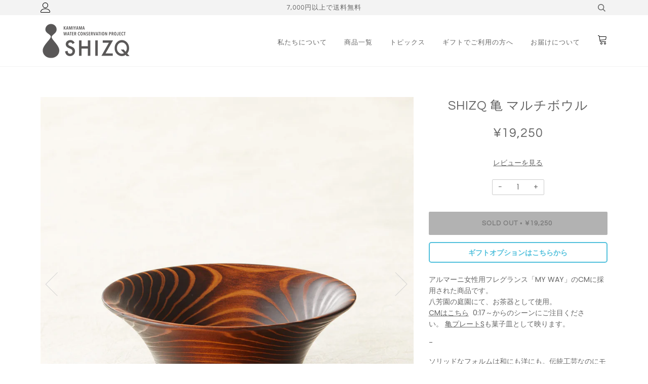

--- FILE ---
content_type: text/html; charset=utf-8
request_url: https://shizq.store/collections/wooden-tableware/products/shizq-kame-multibowl
body_size: 26875
content:
<!doctype html>
<!--[if lt IE 7]><html class="no-js lt-ie9 lt-ie8 lt-ie7" lang="en"> <![endif]-->
<!--[if IE 7]><html class="no-js lt-ie9 lt-ie8" lang="en"> <![endif]-->
<!--[if IE 8]><html class="no-js lt-ie9" lang="en"> <![endif]-->
<!--[if IE 9 ]><html class="ie9 no-js"> <![endif]-->
<!--[if (gt IE 9)|!(IE)]><!--> <html class="no-js" lang="ja"> <!--<![endif]-->
<head><!--Content in content_for_header -->
<style>@import url("https://fonts.googleapis.com/css?family=Poppins:100,200,300,400,500,600,700,800,900");body input,body textarea,body button,body select {font-family: inherit;}section[data-layouthub="section"], [data-layouthub="section"] * {padding: 0px;margin: 0px;}*{--lh-font-family: "Poppins" !important;--lh-title-font-family: "Poppins" !important;--lh-font-size: 14px !important;--lh-color: #14C39B !important;--lh-color-rgb: 20, 195, 155 !important;}body section[data-layouthub="section"] {color: #7A7A7A;font-family: "Poppins" !important;font-size: "14px" !important;}section[data-layouthub="section"] h1, section[data-layouthub="section"] h2, section[data-layouthub="section"] h3, section[data-layouthub="section"] h4, section[data-layouthub="section"] h5 {color: #1A1A1B;font-family: "Poppins" !important;} img.lh-lazy:not([src]) {visibility: hidden;}</style><!--LH--><meta name="google-site-verification" content="OK5q-3jhPRCMvT3MT0cBkHK_otzwvhtyq2XygDYwNb4" />

  <!-- ======================= Pipeline Theme V4.7.1 ========================= -->
  <meta charset="utf-8">
  <meta http-equiv="X-UA-Compatible" content="IE=edge,chrome=1">

  
    <link rel="shortcut icon" href="//shizq.store/cdn/shop/files/favicon_32x32.png?v=1615320715" type="image/png">
  

  <!-- Title and description ================================================ -->
  

<title>
  SHIZQ 亀 マルチボウル
  </title>

  
  <meta name="description" content="ギフトオプションはこちらから アルマーニ女性用フレグランス「MY WAY」のCMに採用された商品です。 八芳園の庭園にて、お茶器として使用。 CMはこちら  0:17～からのシーンにご注目ください。 亀プレートSも菓子皿として映ります。 - ソリッドなフォルムは和にも洋にも。伝統工芸なのにモダン。テーブルに置くだけで、料理が締まる。食材の色味を引き立て、上品な一品に仕上げます。 軽い・気持ちいい・他にない。これが、SHIZQ食器の特徴。手に持ったときの手触り、ひとつひとつ全く異なる個性的な年輪。持ったとき、必ず驚く意外な軽さ。 お皿とボウルは、より自然の造形美を感じる部位を使用。杢（もく）と呼ばれるキラキラと光る模様にも時折、出会え">
  

  <!-- Product meta ========================================================= -->
  <!-- /snippets/social-meta-tags.liquid --><meta property="og:site_name" content="SHIZQ">
<meta property="og:url" content="https://shizq.store/products/shizq-kame-multibowl">
<meta property="og:title" content="SHIZQ 亀 マルチボウル">
<meta property="og:type" content="product">
<meta property="og:description" content="ギフトオプションはこちらから アルマーニ女性用フレグランス「MY WAY」のCMに採用された商品です。 八芳園の庭園にて、お茶器として使用。 CMはこちら  0:17～からのシーンにご注目ください。 亀プレートSも菓子皿として映ります。 - ソリッドなフォルムは和にも洋にも。伝統工芸なのにモダン。テーブルに置くだけで、料理が締まる。食材の色味を引き立て、上品な一品に仕上げます。 軽い・気持ちいい・他にない。これが、SHIZQ食器の特徴。手に持ったときの手触り、ひとつひとつ全く異なる個性的な年輪。持ったとき、必ず驚く意外な軽さ。 お皿とボウルは、より自然の造形美を感じる部位を使用。杢（もく）と呼ばれるキラキラと光る模様にも時折、出会え"><meta property="og:price:amount" content="19,250">
  <meta property="og:price:currency" content="JPY">
      <meta property="og:image" content="http://shizq.store/cdn/shop/products/kame_marutibowl_2.jpg?v=1599622641">
      <meta property="og:image:secure_url" content="https://shizq.store/cdn/shop/products/kame_marutibowl_2.jpg?v=1599622641">
      <meta property="og:image:height" content="1581">
      <meta property="og:image:width" content="1581">
      <meta property="og:image" content="http://shizq.store/cdn/shop/products/kame_marutibowl_8.jpg?v=1607672429">
      <meta property="og:image:secure_url" content="https://shizq.store/cdn/shop/products/kame_marutibowl_8.jpg?v=1607672429">
      <meta property="og:image:height" content="1581">
      <meta property="og:image:width" content="1581">
      <meta property="og:image" content="http://shizq.store/cdn/shop/products/kame_marutibowl_3.jpg?v=1607672429">
      <meta property="og:image:secure_url" content="https://shizq.store/cdn/shop/products/kame_marutibowl_3.jpg?v=1607672429">
      <meta property="og:image:height" content="1581">
      <meta property="og:image:width" content="1581">


<meta name="twitter:site" content="@SHIZQ1">
<meta name="twitter:card" content="summary_large_image">
<meta name="twitter:title" content="SHIZQ 亀 マルチボウル">
<meta name="twitter:description" content="ギフトオプションはこちらから アルマーニ女性用フレグランス「MY WAY」のCMに採用された商品です。 八芳園の庭園にて、お茶器として使用。 CMはこちら  0:17～からのシーンにご注目ください。 亀プレートSも菓子皿として映ります。 - ソリッドなフォルムは和にも洋にも。伝統工芸なのにモダン。テーブルに置くだけで、料理が締まる。食材の色味を引き立て、上品な一品に仕上げます。 軽い・気持ちいい・他にない。これが、SHIZQ食器の特徴。手に持ったときの手触り、ひとつひとつ全く異なる個性的な年輪。持ったとき、必ず驚く意外な軽さ。 お皿とボウルは、より自然の造形美を感じる部位を使用。杢（もく）と呼ばれるキラキラと光る模様にも時折、出会え">


  <!-- Helpers ============================================================== -->
  <link rel="canonical" href="https://shizq.store/products/shizq-kame-multibowl">
  <meta name="viewport" content="width=device-width,initial-scale=1">
  <meta name="theme-color" content="#656565">

  <!-- CSS ================================================================== -->
  <link href="//shizq.store/cdn/shop/t/18/assets/theme.scss.css?v=49139630199980728131766369433" rel="stylesheet" type="text/css" media="all" />

  <!-- Vendor JS ============================================================ -->
  <script src="//shizq.store/cdn/shop/t/18/assets/vendor.js?v=23845252701830758331761107067" type="text/javascript"></script>
  
  <script>
    var theme = {
      routes: {
        product_recommendations_url: '/recommendations/products',
      },
      strings: {
        addToCart: "カートに追加",
        soldOut: "Sold Out",
        unavailable: "利用できません",
        join: "今すぐ参加"
      },
      info: {
        name: 'pipeline'
      },
      moneyFormat: "¥{{amount_no_decimals}}",
      version: '4.7.1'
    }
  </script>

  
  
  
   <link href="https://fonts.googleapis.com/css2?family=Noto+Serif+JP:wght@500&display=swap" rel="stylesheet">


  <!-- Header hook for plugins ============================================== -->
  

  <!-- Avada Email Marketing Script -->
 

<script>window.AVADA_EM_POPUP_CACHE = 1695608264545;window.AVADA_EM_PUSH_CACHE = 1695608264545</script>









<script type="text/javascript">
  window.AVADA_EM = window.AVADA_EM || {};

  window.AVADA_EM.product = {
    id: 5426497618071,
    title: "SHIZQ 亀 マルチボウル",
    variants: [{"id":35681477853335,"title":"Default Title","option1":"Default Title","option2":null,"option3":null,"sku":"SQ-KM-009","requires_shipping":true,"taxable":true,"featured_image":null,"available":false,"name":"SHIZQ 亀 マルチボウル","public_title":null,"options":["Default Title"],"price":1925000,"weight":1000,"compare_at_price":null,"inventory_management":"shopify","barcode":"4580657590223","requires_selling_plan":false,"selling_plan_allocations":[]}],
    selectedVariant: null,
    vendor: "SHIZQ",
    productType: "亀 Kame",
    collections: ["WOODEN TABLEWARE","亀 Kame","商品一覧"],
    image: "https://shizq.store/cdn/shop/products/kame_marutibowl_2_grande.jpg?v=1599622641",
    url: "https://shizq.store/products/shizq-kame-multibowl",
    price: 1925000,
    tags: ["spo-default","spo-disabled"],
  };
</script>


        <script>
            const date = new Date();
            window.AVADA_EM = window.AVADA_EM || {};
            window.AVADA_EM.template = "product.kame_multibowl";
            window.AVADA_EM.shopId = 'PmQEBYMGgU1fpxrYuhTw';
            window.AVADA_EM.disablePopupScript = false;
            window.AVADA_EM.disableTrackingScript = false;
            window.AVADA_EM.disablePushScript = false;
            const params = new URL(document.location).searchParams;
            if (params.get('_avde') && params.get('redirectUrl')) {
              window.location.replace(params.get('redirectUrl'));
            }
            window.AVADA_EM.isTrackingEnabled = false;
            window.AVADA_EM.cart = {"note":null,"attributes":{},"original_total_price":0,"total_price":0,"total_discount":0,"total_weight":0.0,"item_count":0,"items":[],"requires_shipping":false,"currency":"JPY","items_subtotal_price":0,"cart_level_discount_applications":[],"checkout_charge_amount":0};
        </script>
  <!-- /Avada Email Marketing Script -->

<script>window.performance && window.performance.mark && window.performance.mark('shopify.content_for_header.start');</script><meta name="google-site-verification" content="OK5q-3jhPRCMvT3MT0cBkHK_otzwvhtyq2XygDYwNb4">
<meta id="shopify-digital-wallet" name="shopify-digital-wallet" content="/41330671767/digital_wallets/dialog">
<meta name="shopify-checkout-api-token" content="aeefe43ae156fe57a8704e9150f4bc4b">
<link rel="alternate" type="application/json+oembed" href="https://shizq.store/products/shizq-kame-multibowl.oembed">
<script async="async" src="/checkouts/internal/preloads.js?locale=ja-JP"></script>
<script id="apple-pay-shop-capabilities" type="application/json">{"shopId":41330671767,"countryCode":"JP","currencyCode":"JPY","merchantCapabilities":["supports3DS"],"merchantId":"gid:\/\/shopify\/Shop\/41330671767","merchantName":"SHIZQ","requiredBillingContactFields":["postalAddress","email","phone"],"requiredShippingContactFields":["postalAddress","email","phone"],"shippingType":"shipping","supportedNetworks":["visa","masterCard","amex","jcb","discover"],"total":{"type":"pending","label":"SHIZQ","amount":"1.00"},"shopifyPaymentsEnabled":true,"supportsSubscriptions":true}</script>
<script id="shopify-features" type="application/json">{"accessToken":"aeefe43ae156fe57a8704e9150f4bc4b","betas":["rich-media-storefront-analytics"],"domain":"shizq.store","predictiveSearch":false,"shopId":41330671767,"locale":"ja"}</script>
<script>var Shopify = Shopify || {};
Shopify.shop = "shizq.myshopify.com";
Shopify.locale = "ja";
Shopify.currency = {"active":"JPY","rate":"1.0"};
Shopify.country = "JP";
Shopify.theme = {"name":"Theme Support Pipeline - currencyのコピー","id":145497194647,"schema_name":"Pipeline","schema_version":"4.7.1","theme_store_id":739,"role":"main"};
Shopify.theme.handle = "null";
Shopify.theme.style = {"id":null,"handle":null};
Shopify.cdnHost = "shizq.store/cdn";
Shopify.routes = Shopify.routes || {};
Shopify.routes.root = "/";</script>
<script type="module">!function(o){(o.Shopify=o.Shopify||{}).modules=!0}(window);</script>
<script>!function(o){function n(){var o=[];function n(){o.push(Array.prototype.slice.apply(arguments))}return n.q=o,n}var t=o.Shopify=o.Shopify||{};t.loadFeatures=n(),t.autoloadFeatures=n()}(window);</script>
<script id="shop-js-analytics" type="application/json">{"pageType":"product"}</script>
<script defer="defer" async type="module" src="//shizq.store/cdn/shopifycloud/shop-js/modules/v2/client.init-shop-cart-sync_CHE6QNUr.ja.esm.js"></script>
<script defer="defer" async type="module" src="//shizq.store/cdn/shopifycloud/shop-js/modules/v2/chunk.common_D98kRh4-.esm.js"></script>
<script defer="defer" async type="module" src="//shizq.store/cdn/shopifycloud/shop-js/modules/v2/chunk.modal_BNwoMci-.esm.js"></script>
<script type="module">
  await import("//shizq.store/cdn/shopifycloud/shop-js/modules/v2/client.init-shop-cart-sync_CHE6QNUr.ja.esm.js");
await import("//shizq.store/cdn/shopifycloud/shop-js/modules/v2/chunk.common_D98kRh4-.esm.js");
await import("//shizq.store/cdn/shopifycloud/shop-js/modules/v2/chunk.modal_BNwoMci-.esm.js");

  window.Shopify.SignInWithShop?.initShopCartSync?.({"fedCMEnabled":true,"windoidEnabled":true});

</script>
<script>(function() {
  var isLoaded = false;
  function asyncLoad() {
    if (isLoaded) return;
    isLoaded = true;
    var urls = ["https:\/\/cdn.fera.ai\/js\/fera.placeholder.js?shop=shizq.myshopify.com","https:\/\/asia-northeast1-affiliate-pr.cloudfunctions.net\/script?shop=shizq.myshopify.com","https:\/\/static.klaviyo.com\/onsite\/js\/klaviyo.js?company_id=UHHiLq\u0026shop=shizq.myshopify.com","https:\/\/static.klaviyo.com\/onsite\/js\/klaviyo.js?company_id=UHHiLq\u0026shop=shizq.myshopify.com"];
    for (var i = 0; i < urls.length; i++) {
      var s = document.createElement('script');
      s.type = 'text/javascript';
      s.async = true;
      s.src = urls[i];
      var x = document.getElementsByTagName('script')[0];
      x.parentNode.insertBefore(s, x);
    }
  };
  if(window.attachEvent) {
    window.attachEvent('onload', asyncLoad);
  } else {
    window.addEventListener('load', asyncLoad, false);
  }
})();</script>
<script id="__st">var __st={"a":41330671767,"offset":32400,"reqid":"2e0b23e4-1e5a-4515-80a4-f467ee3721d5-1769597633","pageurl":"shizq.store\/collections\/wooden-tableware\/products\/shizq-kame-multibowl","u":"54a2b3e8d246","p":"product","rtyp":"product","rid":5426497618071};</script>
<script>window.ShopifyPaypalV4VisibilityTracking = true;</script>
<script id="captcha-bootstrap">!function(){'use strict';const t='contact',e='account',n='new_comment',o=[[t,t],['blogs',n],['comments',n],[t,'customer']],c=[[e,'customer_login'],[e,'guest_login'],[e,'recover_customer_password'],[e,'create_customer']],r=t=>t.map((([t,e])=>`form[action*='/${t}']:not([data-nocaptcha='true']) input[name='form_type'][value='${e}']`)).join(','),a=t=>()=>t?[...document.querySelectorAll(t)].map((t=>t.form)):[];function s(){const t=[...o],e=r(t);return a(e)}const i='password',u='form_key',d=['recaptcha-v3-token','g-recaptcha-response','h-captcha-response',i],f=()=>{try{return window.sessionStorage}catch{return}},m='__shopify_v',_=t=>t.elements[u];function p(t,e,n=!1){try{const o=window.sessionStorage,c=JSON.parse(o.getItem(e)),{data:r}=function(t){const{data:e,action:n}=t;return t[m]||n?{data:e,action:n}:{data:t,action:n}}(c);for(const[e,n]of Object.entries(r))t.elements[e]&&(t.elements[e].value=n);n&&o.removeItem(e)}catch(o){console.error('form repopulation failed',{error:o})}}const l='form_type',E='cptcha';function T(t){t.dataset[E]=!0}const w=window,h=w.document,L='Shopify',v='ce_forms',y='captcha';let A=!1;((t,e)=>{const n=(g='f06e6c50-85a8-45c8-87d0-21a2b65856fe',I='https://cdn.shopify.com/shopifycloud/storefront-forms-hcaptcha/ce_storefront_forms_captcha_hcaptcha.v1.5.2.iife.js',D={infoText:'hCaptchaによる保護',privacyText:'プライバシー',termsText:'利用規約'},(t,e,n)=>{const o=w[L][v],c=o.bindForm;if(c)return c(t,g,e,D).then(n);var r;o.q.push([[t,g,e,D],n]),r=I,A||(h.body.append(Object.assign(h.createElement('script'),{id:'captcha-provider',async:!0,src:r})),A=!0)});var g,I,D;w[L]=w[L]||{},w[L][v]=w[L][v]||{},w[L][v].q=[],w[L][y]=w[L][y]||{},w[L][y].protect=function(t,e){n(t,void 0,e),T(t)},Object.freeze(w[L][y]),function(t,e,n,w,h,L){const[v,y,A,g]=function(t,e,n){const i=e?o:[],u=t?c:[],d=[...i,...u],f=r(d),m=r(i),_=r(d.filter((([t,e])=>n.includes(e))));return[a(f),a(m),a(_),s()]}(w,h,L),I=t=>{const e=t.target;return e instanceof HTMLFormElement?e:e&&e.form},D=t=>v().includes(t);t.addEventListener('submit',(t=>{const e=I(t);if(!e)return;const n=D(e)&&!e.dataset.hcaptchaBound&&!e.dataset.recaptchaBound,o=_(e),c=g().includes(e)&&(!o||!o.value);(n||c)&&t.preventDefault(),c&&!n&&(function(t){try{if(!f())return;!function(t){const e=f();if(!e)return;const n=_(t);if(!n)return;const o=n.value;o&&e.removeItem(o)}(t);const e=Array.from(Array(32),(()=>Math.random().toString(36)[2])).join('');!function(t,e){_(t)||t.append(Object.assign(document.createElement('input'),{type:'hidden',name:u})),t.elements[u].value=e}(t,e),function(t,e){const n=f();if(!n)return;const o=[...t.querySelectorAll(`input[type='${i}']`)].map((({name:t})=>t)),c=[...d,...o],r={};for(const[a,s]of new FormData(t).entries())c.includes(a)||(r[a]=s);n.setItem(e,JSON.stringify({[m]:1,action:t.action,data:r}))}(t,e)}catch(e){console.error('failed to persist form',e)}}(e),e.submit())}));const S=(t,e)=>{t&&!t.dataset[E]&&(n(t,e.some((e=>e===t))),T(t))};for(const o of['focusin','change'])t.addEventListener(o,(t=>{const e=I(t);D(e)&&S(e,y())}));const B=e.get('form_key'),M=e.get(l),P=B&&M;t.addEventListener('DOMContentLoaded',(()=>{const t=y();if(P)for(const e of t)e.elements[l].value===M&&p(e,B);[...new Set([...A(),...v().filter((t=>'true'===t.dataset.shopifyCaptcha))])].forEach((e=>S(e,t)))}))}(h,new URLSearchParams(w.location.search),n,t,e,['guest_login'])})(!0,!0)}();</script>
<script integrity="sha256-4kQ18oKyAcykRKYeNunJcIwy7WH5gtpwJnB7kiuLZ1E=" data-source-attribution="shopify.loadfeatures" defer="defer" src="//shizq.store/cdn/shopifycloud/storefront/assets/storefront/load_feature-a0a9edcb.js" crossorigin="anonymous"></script>
<script data-source-attribution="shopify.dynamic_checkout.dynamic.init">var Shopify=Shopify||{};Shopify.PaymentButton=Shopify.PaymentButton||{isStorefrontPortableWallets:!0,init:function(){window.Shopify.PaymentButton.init=function(){};var t=document.createElement("script");t.src="https://shizq.store/cdn/shopifycloud/portable-wallets/latest/portable-wallets.ja.js",t.type="module",document.head.appendChild(t)}};
</script>
<script data-source-attribution="shopify.dynamic_checkout.buyer_consent">
  function portableWalletsHideBuyerConsent(e){var t=document.getElementById("shopify-buyer-consent"),n=document.getElementById("shopify-subscription-policy-button");t&&n&&(t.classList.add("hidden"),t.setAttribute("aria-hidden","true"),n.removeEventListener("click",e))}function portableWalletsShowBuyerConsent(e){var t=document.getElementById("shopify-buyer-consent"),n=document.getElementById("shopify-subscription-policy-button");t&&n&&(t.classList.remove("hidden"),t.removeAttribute("aria-hidden"),n.addEventListener("click",e))}window.Shopify?.PaymentButton&&(window.Shopify.PaymentButton.hideBuyerConsent=portableWalletsHideBuyerConsent,window.Shopify.PaymentButton.showBuyerConsent=portableWalletsShowBuyerConsent);
</script>
<script data-source-attribution="shopify.dynamic_checkout.cart.bootstrap">document.addEventListener("DOMContentLoaded",(function(){function t(){return document.querySelector("shopify-accelerated-checkout-cart, shopify-accelerated-checkout")}if(t())Shopify.PaymentButton.init();else{new MutationObserver((function(e,n){t()&&(Shopify.PaymentButton.init(),n.disconnect())})).observe(document.body,{childList:!0,subtree:!0})}}));
</script>
<link id="shopify-accelerated-checkout-styles" rel="stylesheet" media="screen" href="https://shizq.store/cdn/shopifycloud/portable-wallets/latest/accelerated-checkout-backwards-compat.css" crossorigin="anonymous">
<style id="shopify-accelerated-checkout-cart">
        #shopify-buyer-consent {
  margin-top: 1em;
  display: inline-block;
  width: 100%;
}

#shopify-buyer-consent.hidden {
  display: none;
}

#shopify-subscription-policy-button {
  background: none;
  border: none;
  padding: 0;
  text-decoration: underline;
  font-size: inherit;
  cursor: pointer;
}

#shopify-subscription-policy-button::before {
  box-shadow: none;
}

      </style>

<script>window.performance && window.performance.mark && window.performance.mark('shopify.content_for_header.end');</script>
<!-- BEGIN app block: shopify://apps/klaviyo-email-marketing-sms/blocks/klaviyo-onsite-embed/2632fe16-c075-4321-a88b-50b567f42507 -->












  <script async src="https://static.klaviyo.com/onsite/js/UHHiLq/klaviyo.js?company_id=UHHiLq"></script>
  <script>!function(){if(!window.klaviyo){window._klOnsite=window._klOnsite||[];try{window.klaviyo=new Proxy({},{get:function(n,i){return"push"===i?function(){var n;(n=window._klOnsite).push.apply(n,arguments)}:function(){for(var n=arguments.length,o=new Array(n),w=0;w<n;w++)o[w]=arguments[w];var t="function"==typeof o[o.length-1]?o.pop():void 0,e=new Promise((function(n){window._klOnsite.push([i].concat(o,[function(i){t&&t(i),n(i)}]))}));return e}}})}catch(n){window.klaviyo=window.klaviyo||[],window.klaviyo.push=function(){var n;(n=window._klOnsite).push.apply(n,arguments)}}}}();</script>

  
    <script id="viewed_product">
      if (item == null) {
        var _learnq = _learnq || [];

        var MetafieldReviews = null
        var MetafieldYotpoRating = null
        var MetafieldYotpoCount = null
        var MetafieldLooxRating = null
        var MetafieldLooxCount = null
        var okendoProduct = null
        var okendoProductReviewCount = null
        var okendoProductReviewAverageValue = null
        try {
          // The following fields are used for Customer Hub recently viewed in order to add reviews.
          // This information is not part of __kla_viewed. Instead, it is part of __kla_viewed_reviewed_items
          MetafieldReviews = {"rating":{"value":"5.0","scale_min":"1.0","scale_max":"5.0"},"rating_count":1};
          MetafieldYotpoRating = null
          MetafieldYotpoCount = null
          MetafieldLooxRating = null
          MetafieldLooxCount = null

          okendoProduct = null
          // If the okendo metafield is not legacy, it will error, which then requires the new json formatted data
          if (okendoProduct && 'error' in okendoProduct) {
            okendoProduct = null
          }
          okendoProductReviewCount = okendoProduct ? okendoProduct.reviewCount : null
          okendoProductReviewAverageValue = okendoProduct ? okendoProduct.reviewAverageValue : null
        } catch (error) {
          console.error('Error in Klaviyo onsite reviews tracking:', error);
        }

        var item = {
          Name: "SHIZQ 亀 マルチボウル",
          ProductID: 5426497618071,
          Categories: ["WOODEN TABLEWARE","亀 Kame","商品一覧"],
          ImageURL: "https://shizq.store/cdn/shop/products/kame_marutibowl_2_grande.jpg?v=1599622641",
          URL: "https://shizq.store/products/shizq-kame-multibowl",
          Brand: "SHIZQ",
          Price: "¥19,250",
          Value: "19,250",
          CompareAtPrice: "¥0"
        };
        _learnq.push(['track', 'Viewed Product', item]);
        _learnq.push(['trackViewedItem', {
          Title: item.Name,
          ItemId: item.ProductID,
          Categories: item.Categories,
          ImageUrl: item.ImageURL,
          Url: item.URL,
          Metadata: {
            Brand: item.Brand,
            Price: item.Price,
            Value: item.Value,
            CompareAtPrice: item.CompareAtPrice
          },
          metafields:{
            reviews: MetafieldReviews,
            yotpo:{
              rating: MetafieldYotpoRating,
              count: MetafieldYotpoCount,
            },
            loox:{
              rating: MetafieldLooxRating,
              count: MetafieldLooxCount,
            },
            okendo: {
              rating: okendoProductReviewAverageValue,
              count: okendoProductReviewCount,
            }
          }
        }]);
      }
    </script>
  




  <script>
    window.klaviyoReviewsProductDesignMode = false
  </script>







<!-- END app block --><link href="https://monorail-edge.shopifysvc.com" rel="dns-prefetch">
<script>(function(){if ("sendBeacon" in navigator && "performance" in window) {try {var session_token_from_headers = performance.getEntriesByType('navigation')[0].serverTiming.find(x => x.name == '_s').description;} catch {var session_token_from_headers = undefined;}var session_cookie_matches = document.cookie.match(/_shopify_s=([^;]*)/);var session_token_from_cookie = session_cookie_matches && session_cookie_matches.length === 2 ? session_cookie_matches[1] : "";var session_token = session_token_from_headers || session_token_from_cookie || "";function handle_abandonment_event(e) {var entries = performance.getEntries().filter(function(entry) {return /monorail-edge.shopifysvc.com/.test(entry.name);});if (!window.abandonment_tracked && entries.length === 0) {window.abandonment_tracked = true;var currentMs = Date.now();var navigation_start = performance.timing.navigationStart;var payload = {shop_id: 41330671767,url: window.location.href,navigation_start,duration: currentMs - navigation_start,session_token,page_type: "product"};window.navigator.sendBeacon("https://monorail-edge.shopifysvc.com/v1/produce", JSON.stringify({schema_id: "online_store_buyer_site_abandonment/1.1",payload: payload,metadata: {event_created_at_ms: currentMs,event_sent_at_ms: currentMs}}));}}window.addEventListener('pagehide', handle_abandonment_event);}}());</script>
<script id="web-pixels-manager-setup">(function e(e,d,r,n,o){if(void 0===o&&(o={}),!Boolean(null===(a=null===(i=window.Shopify)||void 0===i?void 0:i.analytics)||void 0===a?void 0:a.replayQueue)){var i,a;window.Shopify=window.Shopify||{};var t=window.Shopify;t.analytics=t.analytics||{};var s=t.analytics;s.replayQueue=[],s.publish=function(e,d,r){return s.replayQueue.push([e,d,r]),!0};try{self.performance.mark("wpm:start")}catch(e){}var l=function(){var e={modern:/Edge?\/(1{2}[4-9]|1[2-9]\d|[2-9]\d{2}|\d{4,})\.\d+(\.\d+|)|Firefox\/(1{2}[4-9]|1[2-9]\d|[2-9]\d{2}|\d{4,})\.\d+(\.\d+|)|Chrom(ium|e)\/(9{2}|\d{3,})\.\d+(\.\d+|)|(Maci|X1{2}).+ Version\/(15\.\d+|(1[6-9]|[2-9]\d|\d{3,})\.\d+)([,.]\d+|)( \(\w+\)|)( Mobile\/\w+|) Safari\/|Chrome.+OPR\/(9{2}|\d{3,})\.\d+\.\d+|(CPU[ +]OS|iPhone[ +]OS|CPU[ +]iPhone|CPU IPhone OS|CPU iPad OS)[ +]+(15[._]\d+|(1[6-9]|[2-9]\d|\d{3,})[._]\d+)([._]\d+|)|Android:?[ /-](13[3-9]|1[4-9]\d|[2-9]\d{2}|\d{4,})(\.\d+|)(\.\d+|)|Android.+Firefox\/(13[5-9]|1[4-9]\d|[2-9]\d{2}|\d{4,})\.\d+(\.\d+|)|Android.+Chrom(ium|e)\/(13[3-9]|1[4-9]\d|[2-9]\d{2}|\d{4,})\.\d+(\.\d+|)|SamsungBrowser\/([2-9]\d|\d{3,})\.\d+/,legacy:/Edge?\/(1[6-9]|[2-9]\d|\d{3,})\.\d+(\.\d+|)|Firefox\/(5[4-9]|[6-9]\d|\d{3,})\.\d+(\.\d+|)|Chrom(ium|e)\/(5[1-9]|[6-9]\d|\d{3,})\.\d+(\.\d+|)([\d.]+$|.*Safari\/(?![\d.]+ Edge\/[\d.]+$))|(Maci|X1{2}).+ Version\/(10\.\d+|(1[1-9]|[2-9]\d|\d{3,})\.\d+)([,.]\d+|)( \(\w+\)|)( Mobile\/\w+|) Safari\/|Chrome.+OPR\/(3[89]|[4-9]\d|\d{3,})\.\d+\.\d+|(CPU[ +]OS|iPhone[ +]OS|CPU[ +]iPhone|CPU IPhone OS|CPU iPad OS)[ +]+(10[._]\d+|(1[1-9]|[2-9]\d|\d{3,})[._]\d+)([._]\d+|)|Android:?[ /-](13[3-9]|1[4-9]\d|[2-9]\d{2}|\d{4,})(\.\d+|)(\.\d+|)|Mobile Safari.+OPR\/([89]\d|\d{3,})\.\d+\.\d+|Android.+Firefox\/(13[5-9]|1[4-9]\d|[2-9]\d{2}|\d{4,})\.\d+(\.\d+|)|Android.+Chrom(ium|e)\/(13[3-9]|1[4-9]\d|[2-9]\d{2}|\d{4,})\.\d+(\.\d+|)|Android.+(UC? ?Browser|UCWEB|U3)[ /]?(15\.([5-9]|\d{2,})|(1[6-9]|[2-9]\d|\d{3,})\.\d+)\.\d+|SamsungBrowser\/(5\.\d+|([6-9]|\d{2,})\.\d+)|Android.+MQ{2}Browser\/(14(\.(9|\d{2,})|)|(1[5-9]|[2-9]\d|\d{3,})(\.\d+|))(\.\d+|)|K[Aa][Ii]OS\/(3\.\d+|([4-9]|\d{2,})\.\d+)(\.\d+|)/},d=e.modern,r=e.legacy,n=navigator.userAgent;return n.match(d)?"modern":n.match(r)?"legacy":"unknown"}(),u="modern"===l?"modern":"legacy",c=(null!=n?n:{modern:"",legacy:""})[u],f=function(e){return[e.baseUrl,"/wpm","/b",e.hashVersion,"modern"===e.buildTarget?"m":"l",".js"].join("")}({baseUrl:d,hashVersion:r,buildTarget:u}),m=function(e){var d=e.version,r=e.bundleTarget,n=e.surface,o=e.pageUrl,i=e.monorailEndpoint;return{emit:function(e){var a=e.status,t=e.errorMsg,s=(new Date).getTime(),l=JSON.stringify({metadata:{event_sent_at_ms:s},events:[{schema_id:"web_pixels_manager_load/3.1",payload:{version:d,bundle_target:r,page_url:o,status:a,surface:n,error_msg:t},metadata:{event_created_at_ms:s}}]});if(!i)return console&&console.warn&&console.warn("[Web Pixels Manager] No Monorail endpoint provided, skipping logging."),!1;try{return self.navigator.sendBeacon.bind(self.navigator)(i,l)}catch(e){}var u=new XMLHttpRequest;try{return u.open("POST",i,!0),u.setRequestHeader("Content-Type","text/plain"),u.send(l),!0}catch(e){return console&&console.warn&&console.warn("[Web Pixels Manager] Got an unhandled error while logging to Monorail."),!1}}}}({version:r,bundleTarget:l,surface:e.surface,pageUrl:self.location.href,monorailEndpoint:e.monorailEndpoint});try{o.browserTarget=l,function(e){var d=e.src,r=e.async,n=void 0===r||r,o=e.onload,i=e.onerror,a=e.sri,t=e.scriptDataAttributes,s=void 0===t?{}:t,l=document.createElement("script"),u=document.querySelector("head"),c=document.querySelector("body");if(l.async=n,l.src=d,a&&(l.integrity=a,l.crossOrigin="anonymous"),s)for(var f in s)if(Object.prototype.hasOwnProperty.call(s,f))try{l.dataset[f]=s[f]}catch(e){}if(o&&l.addEventListener("load",o),i&&l.addEventListener("error",i),u)u.appendChild(l);else{if(!c)throw new Error("Did not find a head or body element to append the script");c.appendChild(l)}}({src:f,async:!0,onload:function(){if(!function(){var e,d;return Boolean(null===(d=null===(e=window.Shopify)||void 0===e?void 0:e.analytics)||void 0===d?void 0:d.initialized)}()){var d=window.webPixelsManager.init(e)||void 0;if(d){var r=window.Shopify.analytics;r.replayQueue.forEach((function(e){var r=e[0],n=e[1],o=e[2];d.publishCustomEvent(r,n,o)})),r.replayQueue=[],r.publish=d.publishCustomEvent,r.visitor=d.visitor,r.initialized=!0}}},onerror:function(){return m.emit({status:"failed",errorMsg:"".concat(f," has failed to load")})},sri:function(e){var d=/^sha384-[A-Za-z0-9+/=]+$/;return"string"==typeof e&&d.test(e)}(c)?c:"",scriptDataAttributes:o}),m.emit({status:"loading"})}catch(e){m.emit({status:"failed",errorMsg:(null==e?void 0:e.message)||"Unknown error"})}}})({shopId: 41330671767,storefrontBaseUrl: "https://shizq.store",extensionsBaseUrl: "https://extensions.shopifycdn.com/cdn/shopifycloud/web-pixels-manager",monorailEndpoint: "https://monorail-edge.shopifysvc.com/unstable/produce_batch",surface: "storefront-renderer",enabledBetaFlags: ["2dca8a86"],webPixelsConfigList: [{"id":"566395031","configuration":"{\"config\":\"{\\\"pixel_id\\\":\\\"G-JBQJW4DV8E\\\",\\\"target_country\\\":\\\"JP\\\",\\\"gtag_events\\\":[{\\\"type\\\":\\\"search\\\",\\\"action_label\\\":\\\"G-JBQJW4DV8E\\\"},{\\\"type\\\":\\\"begin_checkout\\\",\\\"action_label\\\":\\\"G-JBQJW4DV8E\\\"},{\\\"type\\\":\\\"view_item\\\",\\\"action_label\\\":[\\\"G-JBQJW4DV8E\\\",\\\"MC-61FQZQEVFD\\\"]},{\\\"type\\\":\\\"purchase\\\",\\\"action_label\\\":[\\\"G-JBQJW4DV8E\\\",\\\"MC-61FQZQEVFD\\\"]},{\\\"type\\\":\\\"page_view\\\",\\\"action_label\\\":[\\\"G-JBQJW4DV8E\\\",\\\"MC-61FQZQEVFD\\\"]},{\\\"type\\\":\\\"add_payment_info\\\",\\\"action_label\\\":\\\"G-JBQJW4DV8E\\\"},{\\\"type\\\":\\\"add_to_cart\\\",\\\"action_label\\\":\\\"G-JBQJW4DV8E\\\"}],\\\"enable_monitoring_mode\\\":false}\"}","eventPayloadVersion":"v1","runtimeContext":"OPEN","scriptVersion":"b2a88bafab3e21179ed38636efcd8a93","type":"APP","apiClientId":1780363,"privacyPurposes":[],"dataSharingAdjustments":{"protectedCustomerApprovalScopes":["read_customer_address","read_customer_email","read_customer_name","read_customer_personal_data","read_customer_phone"]}},{"id":"shopify-app-pixel","configuration":"{}","eventPayloadVersion":"v1","runtimeContext":"STRICT","scriptVersion":"0450","apiClientId":"shopify-pixel","type":"APP","privacyPurposes":["ANALYTICS","MARKETING"]},{"id":"shopify-custom-pixel","eventPayloadVersion":"v1","runtimeContext":"LAX","scriptVersion":"0450","apiClientId":"shopify-pixel","type":"CUSTOM","privacyPurposes":["ANALYTICS","MARKETING"]}],isMerchantRequest: false,initData: {"shop":{"name":"SHIZQ","paymentSettings":{"currencyCode":"JPY"},"myshopifyDomain":"shizq.myshopify.com","countryCode":"JP","storefrontUrl":"https:\/\/shizq.store"},"customer":null,"cart":null,"checkout":null,"productVariants":[{"price":{"amount":19250.0,"currencyCode":"JPY"},"product":{"title":"SHIZQ 亀 マルチボウル","vendor":"SHIZQ","id":"5426497618071","untranslatedTitle":"SHIZQ 亀 マルチボウル","url":"\/products\/shizq-kame-multibowl","type":"亀 Kame"},"id":"35681477853335","image":{"src":"\/\/shizq.store\/cdn\/shop\/products\/kame_marutibowl_2.jpg?v=1599622641"},"sku":"SQ-KM-009","title":"Default Title","untranslatedTitle":"Default Title"}],"purchasingCompany":null},},"https://shizq.store/cdn","fcfee988w5aeb613cpc8e4bc33m6693e112",{"modern":"","legacy":""},{"shopId":"41330671767","storefrontBaseUrl":"https:\/\/shizq.store","extensionBaseUrl":"https:\/\/extensions.shopifycdn.com\/cdn\/shopifycloud\/web-pixels-manager","surface":"storefront-renderer","enabledBetaFlags":"[\"2dca8a86\"]","isMerchantRequest":"false","hashVersion":"fcfee988w5aeb613cpc8e4bc33m6693e112","publish":"custom","events":"[[\"page_viewed\",{}],[\"product_viewed\",{\"productVariant\":{\"price\":{\"amount\":19250.0,\"currencyCode\":\"JPY\"},\"product\":{\"title\":\"SHIZQ 亀 マルチボウル\",\"vendor\":\"SHIZQ\",\"id\":\"5426497618071\",\"untranslatedTitle\":\"SHIZQ 亀 マルチボウル\",\"url\":\"\/products\/shizq-kame-multibowl\",\"type\":\"亀 Kame\"},\"id\":\"35681477853335\",\"image\":{\"src\":\"\/\/shizq.store\/cdn\/shop\/products\/kame_marutibowl_2.jpg?v=1599622641\"},\"sku\":\"SQ-KM-009\",\"title\":\"Default Title\",\"untranslatedTitle\":\"Default Title\"}}]]"});</script><script>
  window.ShopifyAnalytics = window.ShopifyAnalytics || {};
  window.ShopifyAnalytics.meta = window.ShopifyAnalytics.meta || {};
  window.ShopifyAnalytics.meta.currency = 'JPY';
  var meta = {"product":{"id":5426497618071,"gid":"gid:\/\/shopify\/Product\/5426497618071","vendor":"SHIZQ","type":"亀 Kame","handle":"shizq-kame-multibowl","variants":[{"id":35681477853335,"price":1925000,"name":"SHIZQ 亀 マルチボウル","public_title":null,"sku":"SQ-KM-009"}],"remote":false},"page":{"pageType":"product","resourceType":"product","resourceId":5426497618071,"requestId":"2e0b23e4-1e5a-4515-80a4-f467ee3721d5-1769597633"}};
  for (var attr in meta) {
    window.ShopifyAnalytics.meta[attr] = meta[attr];
  }
</script>
<script class="analytics">
  (function () {
    var customDocumentWrite = function(content) {
      var jquery = null;

      if (window.jQuery) {
        jquery = window.jQuery;
      } else if (window.Checkout && window.Checkout.$) {
        jquery = window.Checkout.$;
      }

      if (jquery) {
        jquery('body').append(content);
      }
    };

    var hasLoggedConversion = function(token) {
      if (token) {
        return document.cookie.indexOf('loggedConversion=' + token) !== -1;
      }
      return false;
    }

    var setCookieIfConversion = function(token) {
      if (token) {
        var twoMonthsFromNow = new Date(Date.now());
        twoMonthsFromNow.setMonth(twoMonthsFromNow.getMonth() + 2);

        document.cookie = 'loggedConversion=' + token + '; expires=' + twoMonthsFromNow;
      }
    }

    var trekkie = window.ShopifyAnalytics.lib = window.trekkie = window.trekkie || [];
    if (trekkie.integrations) {
      return;
    }
    trekkie.methods = [
      'identify',
      'page',
      'ready',
      'track',
      'trackForm',
      'trackLink'
    ];
    trekkie.factory = function(method) {
      return function() {
        var args = Array.prototype.slice.call(arguments);
        args.unshift(method);
        trekkie.push(args);
        return trekkie;
      };
    };
    for (var i = 0; i < trekkie.methods.length; i++) {
      var key = trekkie.methods[i];
      trekkie[key] = trekkie.factory(key);
    }
    trekkie.load = function(config) {
      trekkie.config = config || {};
      trekkie.config.initialDocumentCookie = document.cookie;
      var first = document.getElementsByTagName('script')[0];
      var script = document.createElement('script');
      script.type = 'text/javascript';
      script.onerror = function(e) {
        var scriptFallback = document.createElement('script');
        scriptFallback.type = 'text/javascript';
        scriptFallback.onerror = function(error) {
                var Monorail = {
      produce: function produce(monorailDomain, schemaId, payload) {
        var currentMs = new Date().getTime();
        var event = {
          schema_id: schemaId,
          payload: payload,
          metadata: {
            event_created_at_ms: currentMs,
            event_sent_at_ms: currentMs
          }
        };
        return Monorail.sendRequest("https://" + monorailDomain + "/v1/produce", JSON.stringify(event));
      },
      sendRequest: function sendRequest(endpointUrl, payload) {
        // Try the sendBeacon API
        if (window && window.navigator && typeof window.navigator.sendBeacon === 'function' && typeof window.Blob === 'function' && !Monorail.isIos12()) {
          var blobData = new window.Blob([payload], {
            type: 'text/plain'
          });

          if (window.navigator.sendBeacon(endpointUrl, blobData)) {
            return true;
          } // sendBeacon was not successful

        } // XHR beacon

        var xhr = new XMLHttpRequest();

        try {
          xhr.open('POST', endpointUrl);
          xhr.setRequestHeader('Content-Type', 'text/plain');
          xhr.send(payload);
        } catch (e) {
          console.log(e);
        }

        return false;
      },
      isIos12: function isIos12() {
        return window.navigator.userAgent.lastIndexOf('iPhone; CPU iPhone OS 12_') !== -1 || window.navigator.userAgent.lastIndexOf('iPad; CPU OS 12_') !== -1;
      }
    };
    Monorail.produce('monorail-edge.shopifysvc.com',
      'trekkie_storefront_load_errors/1.1',
      {shop_id: 41330671767,
      theme_id: 145497194647,
      app_name: "storefront",
      context_url: window.location.href,
      source_url: "//shizq.store/cdn/s/trekkie.storefront.a804e9514e4efded663580eddd6991fcc12b5451.min.js"});

        };
        scriptFallback.async = true;
        scriptFallback.src = '//shizq.store/cdn/s/trekkie.storefront.a804e9514e4efded663580eddd6991fcc12b5451.min.js';
        first.parentNode.insertBefore(scriptFallback, first);
      };
      script.async = true;
      script.src = '//shizq.store/cdn/s/trekkie.storefront.a804e9514e4efded663580eddd6991fcc12b5451.min.js';
      first.parentNode.insertBefore(script, first);
    };
    trekkie.load(
      {"Trekkie":{"appName":"storefront","development":false,"defaultAttributes":{"shopId":41330671767,"isMerchantRequest":null,"themeId":145497194647,"themeCityHash":"8031998297092423471","contentLanguage":"ja","currency":"JPY","eventMetadataId":"c1d4a18d-659e-4d00-ba4c-7414673088ec"},"isServerSideCookieWritingEnabled":true,"monorailRegion":"shop_domain","enabledBetaFlags":["65f19447","b5387b81"]},"Session Attribution":{},"S2S":{"facebookCapiEnabled":false,"source":"trekkie-storefront-renderer","apiClientId":580111}}
    );

    var loaded = false;
    trekkie.ready(function() {
      if (loaded) return;
      loaded = true;

      window.ShopifyAnalytics.lib = window.trekkie;

      var originalDocumentWrite = document.write;
      document.write = customDocumentWrite;
      try { window.ShopifyAnalytics.merchantGoogleAnalytics.call(this); } catch(error) {};
      document.write = originalDocumentWrite;

      window.ShopifyAnalytics.lib.page(null,{"pageType":"product","resourceType":"product","resourceId":5426497618071,"requestId":"2e0b23e4-1e5a-4515-80a4-f467ee3721d5-1769597633","shopifyEmitted":true});

      var match = window.location.pathname.match(/checkouts\/(.+)\/(thank_you|post_purchase)/)
      var token = match? match[1]: undefined;
      if (!hasLoggedConversion(token)) {
        setCookieIfConversion(token);
        window.ShopifyAnalytics.lib.track("Viewed Product",{"currency":"JPY","variantId":35681477853335,"productId":5426497618071,"productGid":"gid:\/\/shopify\/Product\/5426497618071","name":"SHIZQ 亀 マルチボウル","price":"19250","sku":"SQ-KM-009","brand":"SHIZQ","variant":null,"category":"亀 Kame","nonInteraction":true,"remote":false},undefined,undefined,{"shopifyEmitted":true});
      window.ShopifyAnalytics.lib.track("monorail:\/\/trekkie_storefront_viewed_product\/1.1",{"currency":"JPY","variantId":35681477853335,"productId":5426497618071,"productGid":"gid:\/\/shopify\/Product\/5426497618071","name":"SHIZQ 亀 マルチボウル","price":"19250","sku":"SQ-KM-009","brand":"SHIZQ","variant":null,"category":"亀 Kame","nonInteraction":true,"remote":false,"referer":"https:\/\/shizq.store\/collections\/wooden-tableware\/products\/shizq-kame-multibowl"});
      }
    });


        var eventsListenerScript = document.createElement('script');
        eventsListenerScript.async = true;
        eventsListenerScript.src = "//shizq.store/cdn/shopifycloud/storefront/assets/shop_events_listener-3da45d37.js";
        document.getElementsByTagName('head')[0].appendChild(eventsListenerScript);

})();</script>
  <script>
  if (!window.ga || (window.ga && typeof window.ga !== 'function')) {
    window.ga = function ga() {
      (window.ga.q = window.ga.q || []).push(arguments);
      if (window.Shopify && window.Shopify.analytics && typeof window.Shopify.analytics.publish === 'function') {
        window.Shopify.analytics.publish("ga_stub_called", {}, {sendTo: "google_osp_migration"});
      }
      console.error("Shopify's Google Analytics stub called with:", Array.from(arguments), "\nSee https://help.shopify.com/manual/promoting-marketing/pixels/pixel-migration#google for more information.");
    };
    if (window.Shopify && window.Shopify.analytics && typeof window.Shopify.analytics.publish === 'function') {
      window.Shopify.analytics.publish("ga_stub_initialized", {}, {sendTo: "google_osp_migration"});
    }
  }
</script>
<script
  defer
  src="https://shizq.store/cdn/shopifycloud/perf-kit/shopify-perf-kit-3.1.0.min.js"
  data-application="storefront-renderer"
  data-shop-id="41330671767"
  data-render-region="gcp-us-central1"
  data-page-type="product"
  data-theme-instance-id="145497194647"
  data-theme-name="Pipeline"
  data-theme-version="4.7.1"
  data-monorail-region="shop_domain"
  data-resource-timing-sampling-rate="10"
  data-shs="true"
  data-shs-beacon="true"
  data-shs-export-with-fetch="true"
  data-shs-logs-sample-rate="1"
  data-shs-beacon-endpoint="https://shizq.store/api/collect"
></script>
</head>

<body id="shizq-亀-マルチボウル" class="template-product" data-animations="true">

  <a class="in-page-link visually-hidden skip-link" href="#MainContent">コンテンツにスキップ</a>


	<div id="shopify-section-header" class="shopify-section">
<style>
  .header--transparent:not(.header--sticky):not(.header--stuck) .nav--desktop .main-menu>li>a{
    color: #ffffff;
  }
  .header--transparent:not(.header--sticky):not(.header--stuck) .icon{
    fill:  #ffffff;
  }
  .header--transparent:not(.header--sticky):not(.header--stuck) .header-cart__bubble{
    background-color: rgba(255, 255, 255, 0.5);
  }
</style>


<div class="header__wrapper"
  data-header-transparent="false"
  data-header-sticky="static"
  data-section-id="header"
  data-section-type="header">

  
  <div class="info-bar showMobile">
    <div class="wrapper text-center">

      
        <div class="header-account-link">
          <a href="/account">
            <img src="//shizq.store/cdn/shop/t/18/assets/inr-user.svg?v=81515430713724524151761107067" alt="アカウント">
          </a>
        </div>
      

      
      <div class="header-message uppercase header-message--crowded">
        
          <a href="/pages/postage">7,000円以上で送料無料</a>
        
      </div>
      

      
        <div class="header-search__wrapper">
          <div class="header-search">
            <form action="/search" method="get" class="input-group search" role="search">
              <input type="hidden" name="type" value="product">
              <input class="search-bar" type="search" name="q" title="検索">
              <button type="submit" class="btn search-btn" aria-label="検索"></button>
            </form>
          </div>
        </div>
      

    </div>
  </div>
  

  <header class="site-header " role="banner">
    <div class="wrapper">
      <div class="nav--desktop">
        <div class="mobile-wrapper">
  <div class="header-cart__wrapper">
    <a href="/cart" class="CartToggle header-cart">
      <svg aria-hidden="true" focusable="false" role="presentation" class="icon icon-cart" viewBox="0 0 25 25"><path d="M5.058 23a2 2 0 104.001-.001A2 2 0 005.058 23zm12.079 0c0 1.104.896 2 2 2s1.942-.896 1.942-2-.838-2-1.942-2-2 .896-2 2zM0 1a1 1 0 001 1h1.078l.894 3.341L5.058 13c0 .072.034.134.042.204l-1.018 4.58A.997.997 0 005.058 19h16.71a1 1 0 000-2H6.306l.458-2.061c.1.017.19.061.294.061h12.31c1.104 0 1.712-.218 2.244-1.5l3.248-6.964C25.423 4.75 24.186 4 23.079 4H5.058c-.157 0-.292.054-.438.088L3.844.772A1 1 0 002.87 0H1a1 1 0 00-1 1zm5.098 5H22.93l-3.192 6.798c-.038.086-.07.147-.094.19-.067.006-.113.012-.277.012H7.058v-.198l-.038-.195L5.098 6z"/></svg>
      <span class="visually-hidden">
カート</span>
    </a>
    <span class="header-cart__bubble cartCount hidden-count"></span>
  </div>
  <div class="logo-wrapper logo-wrapper--image">
    
      <div class="h4 header-logo">
    
        <a href="/">
          
            
            <img src="//shizq.store/cdn/shop/files/logo_yoko_180x.png?v=1658470655"
                 class="logo--color"
                 srcset="//shizq.store/cdn/shop/files/logo_yoko_180x.png?v=1658470655 1x, //shizq.store/cdn/shop/files/logo_yoko_180x@2x.png?v=1658470655 2x"
                 alt="SHIZQ">
          
          
        </a>
    
      </div>
    
  </div>
  <a href class="menuToggle header-hamburger" aria-label="メニュー" >
    <svg aria-hidden="true" focusable="false" role="presentation" class="icon icon-nav" viewBox="0 0 25 25"><path d="M0 4.062h25v2H0zM0 11.062h25v2H0zM0 18.062h25v2H0z"/></svg>
  </a>
</div>
<nav class="header-menu nav-wrapper">
  <ul class="main-menu accessibleNav" aria-label="primary">
    
    
      <li class="child ">
  <a href="/pages/aboutus" class="nav-link">私たちについて</a>
  
</li>

    
      <li class="grandparent kids-2 ">
  <a href="/collections/frontpage" class="nav-link" aria-haspopup="true" aria-expanded="false">商品一覧</a>
  
    <a href="#" class="nav-carat" aria-haspopup="true" aria-expanded="false"><span class="plus">+</span><span class="minus">-</span></a>
      <div class="main-menu-dropdown">
        <ul>
        
        
          <li class="parent main-menu--active">
  <a href="/collections/wooden-tableware" class="nav-link" aria-haspopup="true" aria-expanded="false">WOODEN TABLEWARE</a>
  
    <a href="#" class="nav-carat" aria-haspopup="true" aria-expanded="false"><span class="plus">+</span><span class="minus">-</span></a>
      <div class="main-menu-dropdown">
        <ul>
        
        
          <li class="child ">
  <a href="/collections/tsuru" class="nav-link">鶴 Tsuru</a>
  
</li>

        
          <li class="child ">
  <a href="/collections/kame" class="nav-link">亀 Kame</a>
  
</li>

        
          <li class="child ">
  <a href="/collections/kamehachi" class="nav-link">亀八 Kamehachi</a>
  
</li>

        
      </ul>
    </div>
  
</li>

        
          <li class="child ">
  <a href="/collections/sleeping-forest" class="nav-link">SHIZQ AROMA</a>
  
</li>

        
      </ul>
    </div>
  
</li>

    
      <li class="child ">
  <a href="http://shizq.jp/blog/" class="nav-link">トピックス</a>
  
</li>

    
      <li class="child ">
  <a href="/pages/gift" class="nav-link">ギフトでご利用の方へ</a>
  
</li>

    
      <li class="child ">
  <a href="/pages/postage" class="nav-link">お届けについて</a>
  
</li>

    
    <li class="cart-text-link">
      <a href="/cart" class="CartToggle">
        <img src="//shizq.store/cdn/shop/t/18/assets/inr-cart.svg?v=79253296810758307381761107067">
        <span class="cartCost  hidden-count ">(<span class="money">¥0</span>)</span>
      </a>
    </li>
  </ul>
</nav>


      </div>
      <div class="nav--mobile">
        <div class="mobile-wrapper">
  <div class="header-cart__wrapper">
    <a href="/cart" class="CartToggle header-cart">
      <svg aria-hidden="true" focusable="false" role="presentation" class="icon icon-cart" viewBox="0 0 25 25"><path d="M5.058 23a2 2 0 104.001-.001A2 2 0 005.058 23zm12.079 0c0 1.104.896 2 2 2s1.942-.896 1.942-2-.838-2-1.942-2-2 .896-2 2zM0 1a1 1 0 001 1h1.078l.894 3.341L5.058 13c0 .072.034.134.042.204l-1.018 4.58A.997.997 0 005.058 19h16.71a1 1 0 000-2H6.306l.458-2.061c.1.017.19.061.294.061h12.31c1.104 0 1.712-.218 2.244-1.5l3.248-6.964C25.423 4.75 24.186 4 23.079 4H5.058c-.157 0-.292.054-.438.088L3.844.772A1 1 0 002.87 0H1a1 1 0 00-1 1zm5.098 5H22.93l-3.192 6.798c-.038.086-.07.147-.094.19-.067.006-.113.012-.277.012H7.058v-.198l-.038-.195L5.098 6z"/></svg>
      <span class="visually-hidden">
カート</span>
    </a>
    <span class="header-cart__bubble cartCount hidden-count"></span>
  </div>
  <div class="logo-wrapper logo-wrapper--image">
    
      <div class="h4 header-logo">
    
        <a href="/">
          
            
            <img src="//shizq.store/cdn/shop/files/logo_yoko_180x.png?v=1658470655"
                 class="logo--color"
                 srcset="//shizq.store/cdn/shop/files/logo_yoko_180x.png?v=1658470655 1x, //shizq.store/cdn/shop/files/logo_yoko_180x@2x.png?v=1658470655 2x"
                 alt="SHIZQ">
          
          
        </a>
    
      </div>
    
  </div>
  <a href class="menuToggle header-hamburger" aria-label="メニュー"  aria-haspopup="true" aria-expanded="false" aria-controls="ariaHamburger">
    <svg aria-hidden="true" focusable="false" role="presentation" class="icon icon-nav" viewBox="0 0 25 25"><path d="M0 4.062h25v2H0zM0 11.062h25v2H0zM0 18.062h25v2H0z"/></svg>
  </a>
</div>
<nav class="header-menu nav-wrapper">
  <ul class="main-menu accessibleNav" aria-label="primary" id="ariaHamburger" >
    
    
      <li class="child ">
  <a href="/pages/aboutus" class="nav-link">私たちについて</a>
  
</li>

    
      <li class="grandparent kids-2 ">
  <a href="/collections/frontpage" class="nav-link" aria-haspopup="true" aria-expanded="false">商品一覧</a>
  
    <a href="#" class="nav-carat" aria-haspopup="true" aria-expanded="false"><span class="plus">+</span><span class="minus">-</span></a>
      <div class="main-menu-dropdown">
        <ul>
        
        
          <li class="parent main-menu--active">
  <a href="/collections/wooden-tableware" class="nav-link" aria-haspopup="true" aria-expanded="false">WOODEN TABLEWARE</a>
  
    <a href="#" class="nav-carat" aria-haspopup="true" aria-expanded="false"><span class="plus">+</span><span class="minus">-</span></a>
      <div class="main-menu-dropdown">
        <ul>
        
        
          <li class="child ">
  <a href="/collections/tsuru" class="nav-link">鶴 Tsuru</a>
  
</li>

        
          <li class="child ">
  <a href="/collections/kame" class="nav-link">亀 Kame</a>
  
</li>

        
          <li class="child ">
  <a href="/collections/kamehachi" class="nav-link">亀八 Kamehachi</a>
  
</li>

        
      </ul>
    </div>
  
</li>

        
          <li class="child ">
  <a href="/collections/sleeping-forest" class="nav-link">SHIZQ AROMA</a>
  
</li>

        
      </ul>
    </div>
  
</li>

    
      <li class="child ">
  <a href="http://shizq.jp/blog/" class="nav-link">トピックス</a>
  
</li>

    
      <li class="child ">
  <a href="/pages/gift" class="nav-link">ギフトでご利用の方へ</a>
  
</li>

    
      <li class="child ">
  <a href="/pages/postage" class="nav-link">お届けについて</a>
  
</li>

    
    <li class="cart-text-link">
      <a href="/cart" class="CartToggle">
        <img src="//shizq.store/cdn/shop/t/18/assets/inr-cart.svg?v=79253296810758307381761107067">
        <span class="cartCost  hidden-count ">(<span class="money">¥0</span>)</span>
      </a>
    </li>
  </ul>
</nav>


      </div>
    </div>
  </header>
</div>


<script type="application/ld+json">
{
  "@context": "http://schema.org",
  "@type": "Organization",
  "name": "SHIZQ",
  
    
    "logo": "https:\/\/shizq.store\/cdn\/shop\/files\/logo_yoko_600x.png?v=1658470655",
  
  "sameAs": [
    "https:\/\/twitter.com\/SHIZQ1",
    "https:\/\/www.facebook.com\/kamiyama.shizq",
    "https:\/\/instagram.com\/kamiyamashizq",
    "",
    "",
    "https:\/\/www.youtube.com\/channel\/UCxp3r7RwgLjMc6s86Ak-cZw",
    "",
    "",
    ""
  ],
  "url": "https:\/\/shizq.store"
}
</script>




</div>


  <main class="main-content" id="MainContent" role="main">
    <!--LayoutHub-Workspace-Start--><div id="shopify-section-product-kame-multibowl" class="shopify-section"><div class="product-section"
  id="ProductSection-product-kame-multibowl"
  data-section-id="product-kame-multibowl"
  data-section-type="product"
  data-image-zoom-enable="false">
  <div class="product-page">
  <div class="wrapper" data-product-wrapper>

    

    
<div class="grid product-single">
      <div class="grid__item large--two-thirds">
        <div class="product__slides product-single__photos" data-product-slideshow data-product-single-media-group>
          
            

<div class="product__photo"
      data-product-single-media-wrapper
      data-media-id="product-kame-multibowl-10966781329559"
      tabindex="-1"
      data-thumb="//shizq.store/cdn/shop/products/kame_marutibowl_2_200x200_crop_center.jpg?v=1599622641">
      <div >
        <div class="lazy-image" style="padding-top:100.0%; background-image:  url('//shizq.store/cdn/shop/products/kame_marutibowl_2_1x1.jpg?v=1599622641');">
          <img data-product-image class="fade-in lazyload lazypreload"
            
            data-image-id="10966781329559"
            alt="SHIZQ 亀 マルチボウル"
            aria-label="SHIZQ 亀 マルチボウル"
            data-src="//shizq.store/cdn/shop/products/kame_marutibowl_2_{width}x.jpg?v=1599622641"
            data-widths="[180, 360, 540, 720, 900, 1080, 1296, 1512, 1728, 2048, 2450, 2700, 3000, 3350, 3750, 4100]"
            data-sizes="auto"
            />
        </div>
      </div>
    </div>
  

          
            

<div class="product__photo media--hidden"
      data-product-single-media-wrapper
      data-media-id="product-kame-multibowl-17856186548375"
      tabindex="-1"
      data-thumb="//shizq.store/cdn/shop/products/kame_marutibowl_8_200x200_crop_center.jpg?v=1607672429">
      <div >
        <div class="lazy-image" style="padding-top:100.0%; background-image:  url('//shizq.store/cdn/shop/products/kame_marutibowl_8_1x1.jpg?v=1607672429');">
          <img data-product-image class="fade-in lazyload lazypreload"
            
            data-image-id="17856186548375"
            alt="SHIZQ 亀 マルチボウル"
            aria-label="SHIZQ 亀 マルチボウル"
            data-src="//shizq.store/cdn/shop/products/kame_marutibowl_8_{width}x.jpg?v=1607672429"
            data-widths="[180, 360, 540, 720, 900, 1080, 1296, 1512, 1728, 2048, 2450, 2700, 3000, 3350, 3750, 4100]"
            data-sizes="auto"
            />
        </div>
      </div>
    </div>
  

          
            

<div class="product__photo media--hidden"
      data-product-single-media-wrapper
      data-media-id="product-kame-multibowl-10966781362327"
      tabindex="-1"
      data-thumb="//shizq.store/cdn/shop/products/kame_marutibowl_3_200x200_crop_center.jpg?v=1607672429">
      <div >
        <div class="lazy-image" style="padding-top:100.0%; background-image:  url('//shizq.store/cdn/shop/products/kame_marutibowl_3_1x1.jpg?v=1607672429');">
          <img data-product-image class="fade-in lazyload lazypreload"
            
            data-image-id="10966781362327"
            alt="SHIZQ 亀 マルチボウル"
            aria-label="SHIZQ 亀 マルチボウル"
            data-src="//shizq.store/cdn/shop/products/kame_marutibowl_3_{width}x.jpg?v=1607672429"
            data-widths="[180, 360, 540, 720, 900, 1080, 1296, 1512, 1728, 2048, 2450, 2700, 3000, 3350, 3750, 4100]"
            data-sizes="auto"
            />
        </div>
      </div>
    </div>
  

          
            

<div class="product__photo media--hidden"
      data-product-single-media-wrapper
      data-media-id="product-kame-multibowl-17856186384535"
      tabindex="-1"
      data-thumb="//shizq.store/cdn/shop/products/kame_marutibowl_3_1043bc8e-77e7-4570-b53f-c367d337c46f_200x200_crop_center.jpg?v=1607672429">
      <div >
        <div class="lazy-image" style="padding-top:100.0%; background-image:  url('//shizq.store/cdn/shop/products/kame_marutibowl_3_1043bc8e-77e7-4570-b53f-c367d337c46f_1x1.jpg?v=1607672429');">
          <img data-product-image class="fade-in lazyload lazypreload"
            
            data-image-id="17856186384535"
            alt="SHIZQ 亀 マルチボウル"
            aria-label="SHIZQ 亀 マルチボウル"
            data-src="//shizq.store/cdn/shop/products/kame_marutibowl_3_1043bc8e-77e7-4570-b53f-c367d337c46f_{width}x.jpg?v=1607672429"
            data-widths="[180, 360, 540, 720, 900, 1080, 1296, 1512, 1728, 2048, 2450, 2700, 3000, 3350, 3750, 4100]"
            data-sizes="auto"
            />
        </div>
      </div>
    </div>
  

          
            

<div class="product__photo media--hidden"
      data-product-single-media-wrapper
      data-media-id="product-kame-multibowl-17856186482839"
      tabindex="-1"
      data-thumb="//shizq.store/cdn/shop/products/kame_marutibowl_6_200x200_crop_center.jpg?v=1607672429">
      <div >
        <div class="lazy-image" style="padding-top:100.0%; background-image:  url('//shizq.store/cdn/shop/products/kame_marutibowl_6_1x1.jpg?v=1607672429');">
          <img data-product-image class="fade-in lazyload lazypreload"
            
            data-image-id="17856186482839"
            alt="SHIZQ 亀 マルチボウル"
            aria-label="SHIZQ 亀 マルチボウル"
            data-src="//shizq.store/cdn/shop/products/kame_marutibowl_6_{width}x.jpg?v=1607672429"
            data-widths="[180, 360, 540, 720, 900, 1080, 1296, 1512, 1728, 2048, 2450, 2700, 3000, 3350, 3750, 4100]"
            data-sizes="auto"
            />
        </div>
      </div>
    </div>
  

          
            

<div class="product__photo media--hidden"
      data-product-single-media-wrapper
      data-media-id="product-kame-multibowl-17856186417303"
      tabindex="-1"
      data-thumb="//shizq.store/cdn/shop/products/kame_marutibowl_4_200x200_crop_center.jpg?v=1607672429">
      <div >
        <div class="lazy-image" style="padding-top:100.0%; background-image:  url('//shizq.store/cdn/shop/products/kame_marutibowl_4_1x1.jpg?v=1607672429');">
          <img data-product-image class="fade-in lazyload lazypreload"
            
            data-image-id="17856186417303"
            alt="SHIZQ 亀 マルチボウル"
            aria-label="SHIZQ 亀 マルチボウル"
            data-src="//shizq.store/cdn/shop/products/kame_marutibowl_4_{width}x.jpg?v=1607672429"
            data-widths="[180, 360, 540, 720, 900, 1080, 1296, 1512, 1728, 2048, 2450, 2700, 3000, 3350, 3750, 4100]"
            data-sizes="auto"
            />
        </div>
      </div>
    </div>
  

          
            

<div class="product__photo media--hidden"
      data-product-single-media-wrapper
      data-media-id="product-kame-multibowl-17856186515607"
      tabindex="-1"
      data-thumb="//shizq.store/cdn/shop/products/kame_marutibowl_7_200x200_crop_center.jpg?v=1607672429">
      <div >
        <div class="lazy-image" style="padding-top:100.0%; background-image:  url('//shizq.store/cdn/shop/products/kame_marutibowl_7_1x1.jpg?v=1607672429');">
          <img data-product-image class="fade-in lazyload lazypreload"
            
            data-image-id="17856186515607"
            alt="SHIZQ 亀 マルチボウル"
            aria-label="SHIZQ 亀 マルチボウル"
            data-src="//shizq.store/cdn/shop/products/kame_marutibowl_7_{width}x.jpg?v=1607672429"
            data-widths="[180, 360, 540, 720, 900, 1080, 1296, 1512, 1728, 2048, 2450, 2700, 3000, 3350, 3750, 4100]"
            data-sizes="auto"
            />
        </div>
      </div>
    </div>
  

          
            

<div class="product__photo media--hidden"
      data-product-single-media-wrapper
      data-media-id="product-kame-multibowl-17856186450071"
      tabindex="-1"
      data-thumb="//shizq.store/cdn/shop/products/kame_marutibowl_5_200x200_crop_center.jpg?v=1607672429">
      <div >
        <div class="lazy-image" style="padding-top:100.0%; background-image:  url('//shizq.store/cdn/shop/products/kame_marutibowl_5_1x1.jpg?v=1607672429');">
          <img data-product-image class="fade-in lazyload lazypreload"
            
            data-image-id="17856186450071"
            alt="SHIZQ 亀 マルチボウル"
            aria-label="SHIZQ 亀 マルチボウル"
            data-src="//shizq.store/cdn/shop/products/kame_marutibowl_5_{width}x.jpg?v=1607672429"
            data-widths="[180, 360, 540, 720, 900, 1080, 1296, 1512, 1728, 2048, 2450, 2700, 3000, 3350, 3750, 4100]"
            data-sizes="auto"
            />
        </div>
      </div>
    </div>
  

          
            

<div class="product__photo media--hidden"
      data-product-single-media-wrapper
      data-media-id="product-kame-multibowl-10291902578839"
      tabindex="-1"
      data-thumb="//shizq.store/cdn/shop/products/d68239196da9ca1548dd_200x200_crop_center.jpg?v=1607672429">
      <div >
        <div class="lazy-image" style="padding-top:100.0%; background-image:  url('//shizq.store/cdn/shop/products/d68239196da9ca1548dd_1x1.jpg?v=1607672429');">
          <img data-product-image class="fade-in lazyload lazypreload"
            
            data-image-id="10291902578839"
            alt="SHIZQ 亀 マルチボウル"
            aria-label="SHIZQ 亀 マルチボウル"
            data-src="//shizq.store/cdn/shop/products/d68239196da9ca1548dd_{width}x.jpg?v=1607672429"
            data-widths="[180, 360, 540, 720, 900, 1080, 1296, 1512, 1728, 2048, 2450, 2700, 3000, 3350, 3750, 4100]"
            data-sizes="auto"
            />
        </div>
      </div>
    </div>
  

          
            

<div class="product__photo media--hidden"
      data-product-single-media-wrapper
      data-media-id="product-kame-multibowl-10291902611607"
      tabindex="-1"
      data-thumb="//shizq.store/cdn/shop/products/bbbef11265e0f7a1dba6_200x200_crop_center.jpg?v=1607672429">
      <div >
        <div class="lazy-image" style="padding-top:100.0%; background-image:  url('//shizq.store/cdn/shop/products/bbbef11265e0f7a1dba6_1x1.jpg?v=1607672429');">
          <img data-product-image class="fade-in lazyload lazypreload"
            
            data-image-id="10291902611607"
            alt="SHIZQ 亀 マルチボウル"
            aria-label="SHIZQ 亀 マルチボウル"
            data-src="//shizq.store/cdn/shop/products/bbbef11265e0f7a1dba6_{width}x.jpg?v=1607672429"
            data-widths="[180, 360, 540, 720, 900, 1080, 1296, 1512, 1728, 2048, 2450, 2700, 3000, 3350, 3750, 4100]"
            data-sizes="auto"
            />
        </div>
      </div>
    </div>
  

          
        </div>

        
        

        <noscript>
          
            <img src="//shizq.store/cdn/shop/products/kame_marutibowl_2_900x.jpg?v=1599622641" alt="SHIZQ 亀 マルチボウル">
          
            <img src="//shizq.store/cdn/shop/products/kame_marutibowl_8_900x.jpg?v=1607672429" alt="SHIZQ 亀 マルチボウル">
          
            <img src="//shizq.store/cdn/shop/products/kame_marutibowl_3_900x.jpg?v=1607672429" alt="SHIZQ 亀 マルチボウル">
          
            <img src="//shizq.store/cdn/shop/products/kame_marutibowl_3_1043bc8e-77e7-4570-b53f-c367d337c46f_900x.jpg?v=1607672429" alt="SHIZQ 亀 マルチボウル">
          
            <img src="//shizq.store/cdn/shop/products/kame_marutibowl_6_900x.jpg?v=1607672429" alt="SHIZQ 亀 マルチボウル">
          
            <img src="//shizq.store/cdn/shop/products/kame_marutibowl_4_900x.jpg?v=1607672429" alt="SHIZQ 亀 マルチボウル">
          
            <img src="//shizq.store/cdn/shop/products/kame_marutibowl_7_900x.jpg?v=1607672429" alt="SHIZQ 亀 マルチボウル">
          
            <img src="//shizq.store/cdn/shop/products/kame_marutibowl_5_900x.jpg?v=1607672429" alt="SHIZQ 亀 マルチボウル">
          
            <img src="//shizq.store/cdn/shop/products/d68239196da9ca1548dd_900x.jpg?v=1607672429" alt="SHIZQ 亀 マルチボウル">
          
            <img src="//shizq.store/cdn/shop/products/bbbef11265e0f7a1dba6_900x.jpg?v=1607672429" alt="SHIZQ 亀 マルチボウル">
          
        </noscript>
        
          <div data-product-thumbs class="product__thumbs--square"></div></div>

      <div class="grid__item large--one-third" id="productInfo-product-kame-multibowl">
        <div class="text-center">

          
          <h1 class="h2">SHIZQ 亀 マルチボウル</h1><h5 class="product__price uppercase  h2">
            <span class="money"><span id="ProductPrice-product-kame-multibowl">¥19,250</span></span>

            <p class="small compare-at em" id="ComparePriceWrapper-product-kame-multibowl" style="display: none">
              <span class="money"><span id="ComparePrice-product-kame-multibowl">¥0</span></span>
            </p>
          </h5><a href="#reviews"　style="text-decoration: none;">レビューを見る</a>
          <br/>
          <br/><div class="product__form">
  
  

  
    <div id="AddToCartForm-product-kame-multibowl" data-section="product-kame-multibowl" class="product-form-product-kame-multibowl product-form">
      <form method="post" action="/cart/add" id="product_form_5426497618071" accept-charset="UTF-8" class="shopify-product-form" enctype="multipart/form-data"><input type="hidden" name="form_type" value="product" /><input type="hidden" name="utf8" value="✓" />
        

        <select name="id" id="ProductSelect-product-kame-multibowl" data-section="product-kame-multibowl" class="product-form__variants no-js">
          
            
              <option disabled="disabled">Default Title - Sold Out</option>
            
          
        </select>

        
        

        
          <div class="js-qty quantity-selector" id="Quantity-product-kame-multibowl">
            <span class="js-qty__adjust js-qty__adjust--minus quantity__minus">&minus;</span>
            <input class="text quantity js-qty__num quantity__input" name="quantity" value="1" min="1" aria-label="quantity" pattern="[0-9]*"/>
            <span class="js-qty__adjust js-qty__adjust--plus quantity__plus">+</span>
          </div>
        

        <div class="add-to-cart__wrapper">
          <button type="submit" name="add" data-add-to-cart id="AddToCart-product-kame-multibowl" class="btn uppercase btn--large btn--full btn--splash checkout__button disabled" disabled="true">
            <span id="AddToCartText-product-kame-multibowl">Sold Out</span>
            <span class="unicode">•</span>
            <span class="add-to-cart__price"><span class="buttonPrice" id="ButtonPrice-product-kame-multibowl" data-item-price="1925000">¥19,250</span></span>
          </button>
        </div>

        

      <input type="hidden" name="product-id" value="5426497618071" /><input type="hidden" name="section-id" value="product-kame-multibowl" /></form>
      

  <div class="banana-container banana-view-container"
     data-product_id="5426497618071"
     data-container_type="view"
     data-product-data="%7B%22id%22%3A%225426497618071%22%2C%22name%22%3A%22SHIZQ+%E4%BA%80+%E3%83%9E%E3%83%AB%E3%83%81%E3%83%9C%E3%82%A6%E3%83%AB%22%2C%22url%22%3A%22%2Fproducts%2Fshizq-kame-multibowl%22%2C%22tags%22%3A%5B%22spo-default%22%2C%22spo-disabled%22%5D%2C%22thumbnail_url%22%3A%22%2F%2Fshizq.store%2Fcdn%2Fshop%2Fproducts%2Fkame_marutibowl_2_small.jpg%3Fv%3D1599622641%22%2C%22encoded%22%3Atrue%2C%22variants%22%3A%5B%7B%22stock%22%3A0%2C%22in_stock%22%3Afalse%2C%22needs_shipping%22%3Atrue%2C%22name%22%3A%22Default+Title%22%2C%22inventory_policy%22%3A85100625%2C%22manages_stock%22%3A85100625%7D%5D%7D"
     
     
     
     ></div>
    </div>
  
</div>

<div id="CartDrawerWrapper--product-kame-multibowl" class="cart-drawer"></div>

          


          <div class="product-description rte">
            <meta charset="utf-8"> <a href="https://shizq.store/collections/giftoption" style="text-decoration: none; color: #51c0dc; font-weight: bold;">
<div style="border: 1.5px solid #51c0dc; padding: 8px; border-radius: 5px; text-align: center;">ギフトオプションはこちらから</div>
</a> <br>
<p class="p1" style="text-align: left;">アルマーニ女性用フレグランス「<span class="s1">MY WAY</span>」の<span class="s1">CM</span>に採用された商品です。<span class="s1"><br> </span>八芳園の庭園にて、お茶器として使用。<span class="s1"><br> <a href="https://www.youtube.com/watch?v=IeTkfBLzLm8" target="_blank" rel="noopener noreferrer"><span class="s2">CM</span><span class="s3">はこちら</span></a>  0:17</span>～からのシーンにご注目ください。<span class="s1"> </span><a title="【アルマーニCMにて使用】SHIZQ亀プレートS" href="https://shizq.store/collections/frontpage/products/shizq-kame-plate-s" target="_blank"><span class="s4">亀プレート</span></a><span class="s5"><a title="【アルマーニCMにて使用】SHIZQ亀プレートS" href="https://shizq.store/collections/frontpage/products/shizq-kame-plate-s" target="_blank">S</a><meta charset="utf-8">も菓子皿として映ります。</span></p>
<p class="p1" style="text-align: left;">-</p>
<div style="text-align: left;">
<div></div>
</div>
<div style="text-align: left;"></div>
<div style="text-align: left;"></div>
<div style="text-align: left;"></div>
<div style="text-align: left;"></div>
<div style="text-align: left;"></div>
<div style="text-align: left;"><span style="font-weight: 400;">ソリッドなフォルムは和にも洋にも。伝統工芸なのにモダン。テーブルに置くだけで、料理が締まる。食材の色味を引き立て、上品な一品に仕上げます。</span></div>
<div style="text-align: left;">
<span style="font-weight: 400;"><span style="font-weight: 400;">軽い・気持ちいい・他にない。これが、SHIZQ食器の特徴。手に持ったときの手触り、ひとつひとつ全く異なる個性的な年輪。持ったとき、必ず驚く意外な軽さ。</span></span><meta charset="utf-8"> <span style="font-weight: 400;"><span>お皿とボウルは、より自然の造形美を感じる部位を使用。</span>杢（もく）と呼ばれるキラキラと光る模様にも時折、出会えます。</span>
</div>
<div style="text-align: left;"><span style="font-weight: 400;">すべては杉がもつ自然の機能を職人技で引き出した、優しく美しい傑作です。</span></div>
<br>
<div style="text-align: left;"><a title="最短2年、SHIZQの器ができるまで" href="https://shizq.myshopify.com/pages/utsuwa" target="_blank"><span style="font-weight: 400;"><img alt="" src="https://cdn.shopify.com/s/files/1/0413/3067/1767/files/annnai2.jpg?v=1596602119"></span></a></div>
<br>
          </div>

        </div>
      </div>
    </div>
  </div>
</div>


<div class="wrapper tabs-wrapper productTabsWrapper">
    <!-- /snippets/product-tabs.liquid --><div class="product-tabs">
  <ul class="tabs product-tabs-title">
<li class="tab-link tab-link-0" data-tab="0" data-block-id="c4017a15-439a-4058-9bb0-0f851ae5def0" >亀シリーズ</li>
<li class="tab-link tab-link-1" data-tab="1" data-block-id="e2bd47d2-044b-4ef1-bd35-a6598118cae8" >一生に一度のお祝いだから</li>
<li class="tab-link tab-link-2" data-tab="2" data-block-id="9e134b44-1874-44db-b2cf-4fed2f8a7253" >個性を活かす</li>
<li class="tab-link tab-link-3" data-tab="3" data-block-id="2c89ca40-21e1-4b5d-bbeb-c7f0f2910bfc" >しずくを残す</li>
<li class="tab-link tab-link-4" data-tab="4" data-block-id="8a9ceb5b-0ada-43a8-a334-ea630afb8938" >仕様</li>
<li class="tab-link tab-link-5" data-tab="5" data-block-id="66564c6b-4620-49a2-ae9c-6697e7a1de68" >注意事項・お手入れ</li>
  </ul>
<div class="rte tab-content tab-content-0">
        
        
          <h3><img src="https://cdn.shopify.com/s/files/1/0413/3067/1767/files/tokucho-kame.jpg?v=1596021150" alt="" width="" height=""></h3>
<h3>漆を重ねたとっておき</h3>
<span style="font-weight: 400;">木目が際立つ拭き漆5回塗り仕上げ。重厚感がありながらモダンな印象は、ここぞ、というシーンに。</span><br><span style="font-weight: 400;"><span style="font-weight: 400;">さらさらとした触り心地とゴールドに輝く年輪。シックなマット仕上げで特別感を演出します。<br></span></span>漆は時間をかけて木と一体化、より丈夫に。<br><span style="font-weight: 400;">使うほどに風合いが増す、オールナチュラル素材です。</span>
        
      </div>
<div class="rte tab-content tab-content-1">
        
        
          <meta charset="utf-8">
<h3><img src="https://cdn.shopify.com/s/files/1/0413/3067/1767/files/kame_12.jpg?v=1598513935" alt="" width="" height=""></h3>
<h3>格式あるお祝いに、伝統×モダン</h3>
<p><span style="font-weight: 400;">長い間、静かに時を積み重ねてきた杉。規則正しい年輪が、今までの歩みを讃え、大切な方のこれからの時を見守り続けます。</span> <br><span style="font-weight: 400;">結婚祝い・退職のお祝い・記念日や長寿のお祝いの他、きちんとしたい御礼のお品や式典での記念品として</span><span style="font-weight: 400;">。　</span></p>
<span style="font-weight: 400;">伝統工芸の格式と現代のライフスタイルにマッチするモダンなデザイン。</span><br><span style="font-weight: 400;">本当に喜ばれるプレゼントとして、贈った方にも贈られた方にも、喜ばれています。</span>
        
      </div>
<div class="rte tab-content tab-content-2">
        
        
          <img src="https://cdn.shopify.com/s/files/1/0413/3067/1767/files/tokucho-kame2.jpg?v=1607673304" alt="">
<h3>杉の歴史に想いを馳せて</h3>
年輪の濃い線は冬の寒さにじっと耐えてできた層。<br>それに挟まれた部分は、夏にぐんぐん成長した層。
<p class="p2"> </p>
だから、この間隔が狭いと夏の成長もゆっくりな北向きや日陰に生えていた木。<br>広いものは、南向きの斜面ですくすく育った木。<br>部分的な変化は、その年頃に環境の変化があったはず。
<p class="p1"><span class="s1"><br> </span>じわぁっと付いた色は、樹脂。<span class="s1"><br> </span>水や外傷から身を守るために出すものです。<span class="s1"><br> </span>もともと脂の少ない杉がせっせとがんばった証、と考えると親近感が湧いてきます。<span class="s1"><br> </span>雨が多い時期だったり、動物に突かれたのかもしれません。</p>
<p class="p3">  </p>
<p class="p1">年輪が引っ張られているのは、その先に節があったのでしょう。<span class="s1"><br> </span>節がそのまま入っている子もいます。<span class="s1"><br> </span>商品に入った節は、しっかりと堅い<span class="s1">"</span>生き節<span class="s1">"</span>。<span class="s1"><br> </span>節は枝を伸ばすための素。生命力の源です。</p>
<p class="p2"> </p>
こんな風に考えると、クセのない綺麗な木目もよいけれど、ちょっと変わった木目の子もまた一興。<br>杉もそれぞれ、生きてきた環境でのストーリーを背負っているのです。<span class="s1">  </span><br>
<p> </p>
<p> <img src="https://cdn.shopify.com/s/files/1/0413/3067/1767/files/tokucho-kame3.jpg?v=1607673684" alt=""></p>
<h3>亀・亀八シリーズは濃淡が逆転</h3>
<span style="font-weight: 400;">漆を塗ると</span><span style="font-weight: 400;">夏の柔らかい層は、ぐんぐん漆を吸い込み濃いブラウンに。</span><br><span style="font-weight: 400;">冬の堅い層と</span><span style="font-weight: 400;">樹脂や節など堅牢な部分は、漆が入りづらいため、薄づきとなり</span>、ゴールドに輝き出します。 <br>素材を生かす拭き漆仕上げだからこそ、嘘のない素材の歴史を物語ります。
<p> </p>
<meta charset="utf-8">
<h3><span></span></h3>
<p> </p>
<meta charset="utf-8">
<p> </p>
<h3><span></span></h3>
        
      </div>
<div class="rte tab-content tab-content-3">
        
        
          <h3><img src="https://cdn.shopify.com/s/files/1/0413/3067/1767/files/atarashii1.jpg?v=1596181294" alt="" width="" height=""></h3>
<h3><span style="font-weight: 400;">子どもたちの未来に「しずく」を残せるように</span></h3>
<span style="font-weight: 400;">徳島県神山町では川の水が30年前と比べ約3割に減少してしまいました。</span><br><span style="font-weight: 400;">過密した杉を切り、山の保水力を高めることで川の流れを復活させよう、杉の新たな活用法を見いだそうと、神山しずくプロジェクトはスタートしました。</span><br><span style="font-weight: 400;">SHIZQの商品を使うこと、贈ることは神山町の「水」の保全に繋がるサポーターアクションとなります。</span><br><span style="font-weight: 400;">未来の子どもたちに少しでも多くの「しずく」を残せるように。</span><br><span style="font-weight: 400;">そして、この小さな取組みが一滴の「しずく」となり、やがて大きな波紋となるように。</span>
        
      </div>
<div class="rte tab-content tab-content-4">
        
        
          <meta charset="utf-8">
<p><span>ブランド　SHIZQ </span><br><span>デザイン　Kiyoharu Hirose </span><br><span>商品番号　</span>SQ-KM-009<br><span></span>サイズ　H55mm × 直径160mm（上部） / 82mm（底部）<br><span>容量　約300ml </span><br><span>重量　約100g 材質　</span><br><span>杉（スギ） 表面仕上　拭き漆（5回塗布）</span></p>
        
      </div>
<div class="rte tab-content tab-content-5">
        
        
          <h3>注意事項</h3>
<meta charset="utf-8">
<p><span>【</span><span style="font-weight: 400;">共通事項</span><span>】</span></p>
<ul>
<li>職人の手仕事のため、サイズや形状に若干の誤差が生じます。</li>
<li>金属製のカトラリーを使用すると、本製品傷つける恐れがありますのでご注意下さい。</li>
<li>食洗器、乾燥機、電子レンジ、冷蔵庫等の使用は避けてください。急激な温湿度の変化は劣化の原因となります。</li>
<li>温かいものもご使用いただけますが、熱湯を直接注ぐことはお避け頂き、60℃前後までを目安にご使用ください。</li>
<li>コーティングを施してあるので、油ものもご使用いただけます。</li>
<li>二層式の硬い面や金たわしは、傷ついたりコーティングが剥げる恐れがあります。</li>
<li>使用中に、木部に水分が浸透した場合は、すみやかに使用を中止してください。リペアのご相談も承っております。</li>
</ul>
<meta charset="utf-8">
<p><span>【亀・亀八シリーズ</span><span>】</span></p>
<ul>
<li>風通しのよい場所で保管してください。</li>
<li>長時間の浸水や直射日光は避けてください。　</li>
</ul>
　 <br>
<h3><span>お手入れ</span></h3>
<p><span>【<span style="font-weight: 400;">共通事項</span>】</span></p>
<meta charset="utf-8">
<ul>
<li><span>研磨剤の入っていない中性洗剤・柔らかいスポンジや布、または手洗いでやさしく洗ってください。</span></li>
</ul>
【鶴シリーズ】<br>
<ul>
<li><span><span style="font-weight: 400;">自然乾燥か軽く水気を拭き取るだけで完了です。水はじきがよいので比較的早く乾きます。耐水性コーティングなので多少の浸水も平気です。</span></span></li>
</ul>
<meta charset="utf-8">
<p><span>【亀・亀八シリーズ】</span></p>
<ul>
<li><span><span style="font-weight: 400;">ふきんで水分を拭き取り、風通しのよい場所で乾燥させてください。</span></span></li>
</ul>
<br>
<h3><span>修理</span></h3>
<ul>
<li><span>長年使っているうちに起こり得る、ひびや欠けなどは、ご購入後のリペアを承っております。使用は中止いただいた方が、リペア箇所が小さく済むケースが多々あります。</span></li>
<li>使い込むことで薄くなった漆も、塗り直しができます。</li>
<li><span>料金は状態により異りますので、現物を確認した上で、お見積もりをお伝えいたします。永く使い続けていただきたいので、実費分のみのご請求としております。送料については、往復お客様負担をお願いいたします。</span></li>
<li>リペアのご相談については、<a href="https://shizq.myshopify.com/pages/contact" target="_blank" title="お問い合わせ" rel="noopener noreferrer">お問い合わせ</a>からご連絡ください。写真を添付いただけますとスムーズに対応が可能です。</li>
</ul>
<meta charset="utf-8"><span></span>
        
      </div>
</div>
<div class="product-accordion">
  <div class="accordion"><p class="accordion-toggle" data-block-id="c4017a15-439a-4058-9bb0-0f851ae5def0" >
          亀シリーズ
          <i class="icon icon-plus"></i>
        </p>
        <div class="rte accordion-content">
          
          
            <h3><img src="https://cdn.shopify.com/s/files/1/0413/3067/1767/files/tokucho-kame.jpg?v=1596021150" alt="" width="" height=""></h3>
<h3>漆を重ねたとっておき</h3>
<span style="font-weight: 400;">木目が際立つ拭き漆5回塗り仕上げ。重厚感がありながらモダンな印象は、ここぞ、というシーンに。</span><br><span style="font-weight: 400;"><span style="font-weight: 400;">さらさらとした触り心地とゴールドに輝く年輪。シックなマット仕上げで特別感を演出します。<br></span></span>漆は時間をかけて木と一体化、より丈夫に。<br><span style="font-weight: 400;">使うほどに風合いが増す、オールナチュラル素材です。</span>
          
        </div><p class="accordion-toggle" data-block-id="e2bd47d2-044b-4ef1-bd35-a6598118cae8" >
          一生に一度のお祝いだから
          <i class="icon icon-plus"></i>
        </p>
        <div class="rte accordion-content">
          
          
            <meta charset="utf-8">
<h3><img src="https://cdn.shopify.com/s/files/1/0413/3067/1767/files/kame_12.jpg?v=1598513935" alt="" width="" height=""></h3>
<h3>格式あるお祝いに、伝統×モダン</h3>
<p><span style="font-weight: 400;">長い間、静かに時を積み重ねてきた杉。規則正しい年輪が、今までの歩みを讃え、大切な方のこれからの時を見守り続けます。</span> <br><span style="font-weight: 400;">結婚祝い・退職のお祝い・記念日や長寿のお祝いの他、きちんとしたい御礼のお品や式典での記念品として</span><span style="font-weight: 400;">。　</span></p>
<span style="font-weight: 400;">伝統工芸の格式と現代のライフスタイルにマッチするモダンなデザイン。</span><br><span style="font-weight: 400;">本当に喜ばれるプレゼントとして、贈った方にも贈られた方にも、喜ばれています。</span>
          
        </div><p class="accordion-toggle" data-block-id="9e134b44-1874-44db-b2cf-4fed2f8a7253" >
          個性を活かす
          <i class="icon icon-plus"></i>
        </p>
        <div class="rte accordion-content">
          
          
            <img src="https://cdn.shopify.com/s/files/1/0413/3067/1767/files/tokucho-kame2.jpg?v=1607673304" alt="">
<h3>杉の歴史に想いを馳せて</h3>
年輪の濃い線は冬の寒さにじっと耐えてできた層。<br>それに挟まれた部分は、夏にぐんぐん成長した層。
<p class="p2"> </p>
だから、この間隔が狭いと夏の成長もゆっくりな北向きや日陰に生えていた木。<br>広いものは、南向きの斜面ですくすく育った木。<br>部分的な変化は、その年頃に環境の変化があったはず。
<p class="p1"><span class="s1"><br> </span>じわぁっと付いた色は、樹脂。<span class="s1"><br> </span>水や外傷から身を守るために出すものです。<span class="s1"><br> </span>もともと脂の少ない杉がせっせとがんばった証、と考えると親近感が湧いてきます。<span class="s1"><br> </span>雨が多い時期だったり、動物に突かれたのかもしれません。</p>
<p class="p3">  </p>
<p class="p1">年輪が引っ張られているのは、その先に節があったのでしょう。<span class="s1"><br> </span>節がそのまま入っている子もいます。<span class="s1"><br> </span>商品に入った節は、しっかりと堅い<span class="s1">"</span>生き節<span class="s1">"</span>。<span class="s1"><br> </span>節は枝を伸ばすための素。生命力の源です。</p>
<p class="p2"> </p>
こんな風に考えると、クセのない綺麗な木目もよいけれど、ちょっと変わった木目の子もまた一興。<br>杉もそれぞれ、生きてきた環境でのストーリーを背負っているのです。<span class="s1">  </span><br>
<p> </p>
<p> <img src="https://cdn.shopify.com/s/files/1/0413/3067/1767/files/tokucho-kame3.jpg?v=1607673684" alt=""></p>
<h3>亀・亀八シリーズは濃淡が逆転</h3>
<span style="font-weight: 400;">漆を塗ると</span><span style="font-weight: 400;">夏の柔らかい層は、ぐんぐん漆を吸い込み濃いブラウンに。</span><br><span style="font-weight: 400;">冬の堅い層と</span><span style="font-weight: 400;">樹脂や節など堅牢な部分は、漆が入りづらいため、薄づきとなり</span>、ゴールドに輝き出します。 <br>素材を生かす拭き漆仕上げだからこそ、嘘のない素材の歴史を物語ります。
<p> </p>
<meta charset="utf-8">
<h3><span></span></h3>
<p> </p>
<meta charset="utf-8">
<p> </p>
<h3><span></span></h3>
          
        </div><p class="accordion-toggle" data-block-id="2c89ca40-21e1-4b5d-bbeb-c7f0f2910bfc" >
          しずくを残す
          <i class="icon icon-plus"></i>
        </p>
        <div class="rte accordion-content">
          
          
            <h3><img src="https://cdn.shopify.com/s/files/1/0413/3067/1767/files/atarashii1.jpg?v=1596181294" alt="" width="" height=""></h3>
<h3><span style="font-weight: 400;">子どもたちの未来に「しずく」を残せるように</span></h3>
<span style="font-weight: 400;">徳島県神山町では川の水が30年前と比べ約3割に減少してしまいました。</span><br><span style="font-weight: 400;">過密した杉を切り、山の保水力を高めることで川の流れを復活させよう、杉の新たな活用法を見いだそうと、神山しずくプロジェクトはスタートしました。</span><br><span style="font-weight: 400;">SHIZQの商品を使うこと、贈ることは神山町の「水」の保全に繋がるサポーターアクションとなります。</span><br><span style="font-weight: 400;">未来の子どもたちに少しでも多くの「しずく」を残せるように。</span><br><span style="font-weight: 400;">そして、この小さな取組みが一滴の「しずく」となり、やがて大きな波紋となるように。</span>
          
        </div><p class="accordion-toggle" data-block-id="8a9ceb5b-0ada-43a8-a334-ea630afb8938" >
          仕様
          <i class="icon icon-plus"></i>
        </p>
        <div class="rte accordion-content">
          
          
            <meta charset="utf-8">
<p><span>ブランド　SHIZQ </span><br><span>デザイン　Kiyoharu Hirose </span><br><span>商品番号　</span>SQ-KM-009<br><span></span>サイズ　H55mm × 直径160mm（上部） / 82mm（底部）<br><span>容量　約300ml </span><br><span>重量　約100g 材質　</span><br><span>杉（スギ） 表面仕上　拭き漆（5回塗布）</span></p>
          
        </div><p class="accordion-toggle" data-block-id="66564c6b-4620-49a2-ae9c-6697e7a1de68" >
          注意事項・お手入れ
          <i class="icon icon-plus"></i>
        </p>
        <div class="rte accordion-content">
          
          
            <h3>注意事項</h3>
<meta charset="utf-8">
<p><span>【</span><span style="font-weight: 400;">共通事項</span><span>】</span></p>
<ul>
<li>職人の手仕事のため、サイズや形状に若干の誤差が生じます。</li>
<li>金属製のカトラリーを使用すると、本製品傷つける恐れがありますのでご注意下さい。</li>
<li>食洗器、乾燥機、電子レンジ、冷蔵庫等の使用は避けてください。急激な温湿度の変化は劣化の原因となります。</li>
<li>温かいものもご使用いただけますが、熱湯を直接注ぐことはお避け頂き、60℃前後までを目安にご使用ください。</li>
<li>コーティングを施してあるので、油ものもご使用いただけます。</li>
<li>二層式の硬い面や金たわしは、傷ついたりコーティングが剥げる恐れがあります。</li>
<li>使用中に、木部に水分が浸透した場合は、すみやかに使用を中止してください。リペアのご相談も承っております。</li>
</ul>
<meta charset="utf-8">
<p><span>【亀・亀八シリーズ</span><span>】</span></p>
<ul>
<li>風通しのよい場所で保管してください。</li>
<li>長時間の浸水や直射日光は避けてください。　</li>
</ul>
　 <br>
<h3><span>お手入れ</span></h3>
<p><span>【<span style="font-weight: 400;">共通事項</span>】</span></p>
<meta charset="utf-8">
<ul>
<li><span>研磨剤の入っていない中性洗剤・柔らかいスポンジや布、または手洗いでやさしく洗ってください。</span></li>
</ul>
【鶴シリーズ】<br>
<ul>
<li><span><span style="font-weight: 400;">自然乾燥か軽く水気を拭き取るだけで完了です。水はじきがよいので比較的早く乾きます。耐水性コーティングなので多少の浸水も平気です。</span></span></li>
</ul>
<meta charset="utf-8">
<p><span>【亀・亀八シリーズ】</span></p>
<ul>
<li><span><span style="font-weight: 400;">ふきんで水分を拭き取り、風通しのよい場所で乾燥させてください。</span></span></li>
</ul>
<br>
<h3><span>修理</span></h3>
<ul>
<li><span>長年使っているうちに起こり得る、ひびや欠けなどは、ご購入後のリペアを承っております。使用は中止いただいた方が、リペア箇所が小さく済むケースが多々あります。</span></li>
<li>使い込むことで薄くなった漆も、塗り直しができます。</li>
<li><span>料金は状態により異りますので、現物を確認した上で、お見積もりをお伝えいたします。永く使い続けていただきたいので、実費分のみのご請求としております。送料については、往復お客様負担をお願いいたします。</span></li>
<li>リペアのご相談については、<a href="https://shizq.myshopify.com/pages/contact" target="_blank" title="お問い合わせ" rel="noopener noreferrer">お問い合わせ</a>からご連絡ください。写真を添付いただけますとスムーズに対応が可能です。</li>
</ul>
<meta charset="utf-8"><span></span>
          
        </div></div>
</div>

  </div><script id="CartDrawerTemplate--product-kame-multibowl" type="text/x-handlebars-template">
  <span class="close">×</span>
  <div class="product__add__drawer">
    <div class="product__add__wrapper">
      <div class="product__add__image">
        
        <div class="product__add__image__container">
          <img alt="" src="{{ product_image }}">
        </div>

      </div>
      <div class="product__add__text">
        <p class="product__add__message">カートに追加されたアイテム</p>
        
          <div class="product__add__details">
            <p class="strong">{{ product_title }}</p>
            {{#if variant}}<p>{{ variant }}</p>{{/if}}
            <p>{{{ price }}}</p>
          </div>
        
        <div class="product__add__buttons">

          <a href="/cart" class="btn btn--large uppercase btn--splash--outline">カートの中身を見る</a>
        </div>
      </div>
    </div>
  </div>
</script>


<style>
  model-viewer {
    --progress-bar-color: #656565;
  }
</style>


<script type="application/json" id="ProductJson-product-kame-multibowl">
  {"id":5426497618071,"title":"SHIZQ 亀 マルチボウル","handle":"shizq-kame-multibowl","description":"\u003cmeta charset=\"utf-8\"\u003e \u003ca href=\"https:\/\/shizq.store\/collections\/giftoption\" style=\"text-decoration: none; color: #51c0dc; font-weight: bold;\"\u003e\n\u003cdiv style=\"border: 1.5px solid #51c0dc; padding: 8px; border-radius: 5px; text-align: center;\"\u003eギフトオプションはこちらから\u003c\/div\u003e\n\u003c\/a\u003e \u003cbr\u003e\n\u003cp class=\"p1\" style=\"text-align: left;\"\u003eアルマーニ女性用フレグランス「\u003cspan class=\"s1\"\u003eMY WAY\u003c\/span\u003e」の\u003cspan class=\"s1\"\u003eCM\u003c\/span\u003eに採用された商品です。\u003cspan class=\"s1\"\u003e\u003cbr\u003e \u003c\/span\u003e八芳園の庭園にて、お茶器として使用。\u003cspan class=\"s1\"\u003e\u003cbr\u003e \u003ca href=\"https:\/\/www.youtube.com\/watch?v=IeTkfBLzLm8\" target=\"_blank\" rel=\"noopener noreferrer\"\u003e\u003cspan class=\"s2\"\u003eCM\u003c\/span\u003e\u003cspan class=\"s3\"\u003eはこちら\u003c\/span\u003e\u003c\/a\u003e  0:17\u003c\/span\u003e～からのシーンにご注目ください。\u003cspan class=\"s1\"\u003e \u003c\/span\u003e\u003ca title=\"【アルマーニCMにて使用】SHIZQ亀プレートS\" href=\"https:\/\/shizq.store\/collections\/frontpage\/products\/shizq-kame-plate-s\" target=\"_blank\"\u003e\u003cspan class=\"s4\"\u003e亀プレート\u003c\/span\u003e\u003c\/a\u003e\u003cspan class=\"s5\"\u003e\u003ca title=\"【アルマーニCMにて使用】SHIZQ亀プレートS\" href=\"https:\/\/shizq.store\/collections\/frontpage\/products\/shizq-kame-plate-s\" target=\"_blank\"\u003eS\u003c\/a\u003e\u003cmeta charset=\"utf-8\"\u003eも菓子皿として映ります。\u003c\/span\u003e\u003c\/p\u003e\n\u003cp class=\"p1\" style=\"text-align: left;\"\u003e-\u003c\/p\u003e\n\u003cdiv style=\"text-align: left;\"\u003e\n\u003cdiv\u003e\u003c\/div\u003e\n\u003c\/div\u003e\n\u003cdiv style=\"text-align: left;\"\u003e\u003c\/div\u003e\n\u003cdiv style=\"text-align: left;\"\u003e\u003c\/div\u003e\n\u003cdiv style=\"text-align: left;\"\u003e\u003c\/div\u003e\n\u003cdiv style=\"text-align: left;\"\u003e\u003c\/div\u003e\n\u003cdiv style=\"text-align: left;\"\u003e\u003c\/div\u003e\n\u003cdiv style=\"text-align: left;\"\u003e\u003cspan style=\"font-weight: 400;\"\u003eソリッドなフォルムは和にも洋にも。伝統工芸なのにモダン。テーブルに置くだけで、料理が締まる。食材の色味を引き立て、上品な一品に仕上げます。\u003c\/span\u003e\u003c\/div\u003e\n\u003cdiv style=\"text-align: left;\"\u003e\n\u003cspan style=\"font-weight: 400;\"\u003e\u003cspan style=\"font-weight: 400;\"\u003e軽い・気持ちいい・他にない。これが、SHIZQ食器の特徴。手に持ったときの手触り、ひとつひとつ全く異なる個性的な年輪。持ったとき、必ず驚く意外な軽さ。\u003c\/span\u003e\u003c\/span\u003e\u003cmeta charset=\"utf-8\"\u003e \u003cspan style=\"font-weight: 400;\"\u003e\u003cspan\u003eお皿とボウルは、より自然の造形美を感じる部位を使用。\u003c\/span\u003e杢（もく）と呼ばれるキラキラと光る模様にも時折、出会えます。\u003c\/span\u003e\n\u003c\/div\u003e\n\u003cdiv style=\"text-align: left;\"\u003e\u003cspan style=\"font-weight: 400;\"\u003eすべては杉がもつ自然の機能を職人技で引き出した、優しく美しい傑作です。\u003c\/span\u003e\u003c\/div\u003e\n\u003cbr\u003e\n\u003cdiv style=\"text-align: left;\"\u003e\u003ca title=\"最短2年、SHIZQの器ができるまで\" href=\"https:\/\/shizq.myshopify.com\/pages\/utsuwa\" target=\"_blank\"\u003e\u003cspan style=\"font-weight: 400;\"\u003e\u003cimg alt=\"\" src=\"https:\/\/cdn.shopify.com\/s\/files\/1\/0413\/3067\/1767\/files\/annnai2.jpg?v=1596602119\"\u003e\u003c\/span\u003e\u003c\/a\u003e\u003c\/div\u003e\n\u003cbr\u003e","published_at":"2020-09-29T03:42:38+09:00","created_at":"2020-07-27T14:57:02+09:00","vendor":"SHIZQ","type":"亀 Kame","tags":["spo-default","spo-disabled"],"price":1925000,"price_min":1925000,"price_max":1925000,"available":false,"price_varies":false,"compare_at_price":null,"compare_at_price_min":0,"compare_at_price_max":0,"compare_at_price_varies":false,"variants":[{"id":35681477853335,"title":"Default Title","option1":"Default Title","option2":null,"option3":null,"sku":"SQ-KM-009","requires_shipping":true,"taxable":true,"featured_image":null,"available":false,"name":"SHIZQ 亀 マルチボウル","public_title":null,"options":["Default Title"],"price":1925000,"weight":1000,"compare_at_price":null,"inventory_management":"shopify","barcode":"4580657590223","requires_selling_plan":false,"selling_plan_allocations":[]}],"images":["\/\/shizq.store\/cdn\/shop\/products\/kame_marutibowl_2.jpg?v=1599622641","\/\/shizq.store\/cdn\/shop\/products\/kame_marutibowl_8.jpg?v=1607672429","\/\/shizq.store\/cdn\/shop\/products\/kame_marutibowl_3.jpg?v=1607672429","\/\/shizq.store\/cdn\/shop\/products\/kame_marutibowl_3_1043bc8e-77e7-4570-b53f-c367d337c46f.jpg?v=1607672429","\/\/shizq.store\/cdn\/shop\/products\/kame_marutibowl_6.jpg?v=1607672429","\/\/shizq.store\/cdn\/shop\/products\/kame_marutibowl_4.jpg?v=1607672429","\/\/shizq.store\/cdn\/shop\/products\/kame_marutibowl_7.jpg?v=1607672429","\/\/shizq.store\/cdn\/shop\/products\/kame_marutibowl_5.jpg?v=1607672429","\/\/shizq.store\/cdn\/shop\/products\/d68239196da9ca1548dd.jpg?v=1607672429","\/\/shizq.store\/cdn\/shop\/products\/bbbef11265e0f7a1dba6.jpg?v=1607672429"],"featured_image":"\/\/shizq.store\/cdn\/shop\/products\/kame_marutibowl_2.jpg?v=1599622641","options":["Title"],"media":[{"alt":null,"id":10966781329559,"position":1,"preview_image":{"aspect_ratio":1.0,"height":1581,"width":1581,"src":"\/\/shizq.store\/cdn\/shop\/products\/kame_marutibowl_2.jpg?v=1599622641"},"aspect_ratio":1.0,"height":1581,"media_type":"image","src":"\/\/shizq.store\/cdn\/shop\/products\/kame_marutibowl_2.jpg?v=1599622641","width":1581},{"alt":null,"id":17856186548375,"position":2,"preview_image":{"aspect_ratio":1.0,"height":1581,"width":1581,"src":"\/\/shizq.store\/cdn\/shop\/products\/kame_marutibowl_8.jpg?v=1607672429"},"aspect_ratio":1.0,"height":1581,"media_type":"image","src":"\/\/shizq.store\/cdn\/shop\/products\/kame_marutibowl_8.jpg?v=1607672429","width":1581},{"alt":null,"id":10966781362327,"position":3,"preview_image":{"aspect_ratio":1.0,"height":1581,"width":1581,"src":"\/\/shizq.store\/cdn\/shop\/products\/kame_marutibowl_3.jpg?v=1607672429"},"aspect_ratio":1.0,"height":1581,"media_type":"image","src":"\/\/shizq.store\/cdn\/shop\/products\/kame_marutibowl_3.jpg?v=1607672429","width":1581},{"alt":null,"id":17856186384535,"position":4,"preview_image":{"aspect_ratio":1.0,"height":1581,"width":1581,"src":"\/\/shizq.store\/cdn\/shop\/products\/kame_marutibowl_3_1043bc8e-77e7-4570-b53f-c367d337c46f.jpg?v=1607672429"},"aspect_ratio":1.0,"height":1581,"media_type":"image","src":"\/\/shizq.store\/cdn\/shop\/products\/kame_marutibowl_3_1043bc8e-77e7-4570-b53f-c367d337c46f.jpg?v=1607672429","width":1581},{"alt":null,"id":17856186482839,"position":5,"preview_image":{"aspect_ratio":1.0,"height":1581,"width":1581,"src":"\/\/shizq.store\/cdn\/shop\/products\/kame_marutibowl_6.jpg?v=1607672429"},"aspect_ratio":1.0,"height":1581,"media_type":"image","src":"\/\/shizq.store\/cdn\/shop\/products\/kame_marutibowl_6.jpg?v=1607672429","width":1581},{"alt":null,"id":17856186417303,"position":6,"preview_image":{"aspect_ratio":1.0,"height":1581,"width":1581,"src":"\/\/shizq.store\/cdn\/shop\/products\/kame_marutibowl_4.jpg?v=1607672429"},"aspect_ratio":1.0,"height":1581,"media_type":"image","src":"\/\/shizq.store\/cdn\/shop\/products\/kame_marutibowl_4.jpg?v=1607672429","width":1581},{"alt":null,"id":17856186515607,"position":7,"preview_image":{"aspect_ratio":1.0,"height":1581,"width":1581,"src":"\/\/shizq.store\/cdn\/shop\/products\/kame_marutibowl_7.jpg?v=1607672429"},"aspect_ratio":1.0,"height":1581,"media_type":"image","src":"\/\/shizq.store\/cdn\/shop\/products\/kame_marutibowl_7.jpg?v=1607672429","width":1581},{"alt":null,"id":17856186450071,"position":8,"preview_image":{"aspect_ratio":1.0,"height":1581,"width":1581,"src":"\/\/shizq.store\/cdn\/shop\/products\/kame_marutibowl_5.jpg?v=1607672429"},"aspect_ratio":1.0,"height":1581,"media_type":"image","src":"\/\/shizq.store\/cdn\/shop\/products\/kame_marutibowl_5.jpg?v=1607672429","width":1581},{"alt":null,"id":10291902578839,"position":9,"preview_image":{"aspect_ratio":1.0,"height":2904,"width":2904,"src":"\/\/shizq.store\/cdn\/shop\/products\/d68239196da9ca1548dd.jpg?v=1607672429"},"aspect_ratio":1.0,"height":2904,"media_type":"image","src":"\/\/shizq.store\/cdn\/shop\/products\/d68239196da9ca1548dd.jpg?v=1607672429","width":2904},{"alt":null,"id":10291902611607,"position":10,"preview_image":{"aspect_ratio":1.0,"height":698,"width":698,"src":"\/\/shizq.store\/cdn\/shop\/products\/bbbef11265e0f7a1dba6.jpg?v=1607672429"},"aspect_ratio":1.0,"height":698,"media_type":"image","src":"\/\/shizq.store\/cdn\/shop\/products\/bbbef11265e0f7a1dba6.jpg?v=1607672429","width":698}],"requires_selling_plan":false,"selling_plan_groups":[],"content":"\u003cmeta charset=\"utf-8\"\u003e \u003ca href=\"https:\/\/shizq.store\/collections\/giftoption\" style=\"text-decoration: none; color: #51c0dc; font-weight: bold;\"\u003e\n\u003cdiv style=\"border: 1.5px solid #51c0dc; padding: 8px; border-radius: 5px; text-align: center;\"\u003eギフトオプションはこちらから\u003c\/div\u003e\n\u003c\/a\u003e \u003cbr\u003e\n\u003cp class=\"p1\" style=\"text-align: left;\"\u003eアルマーニ女性用フレグランス「\u003cspan class=\"s1\"\u003eMY WAY\u003c\/span\u003e」の\u003cspan class=\"s1\"\u003eCM\u003c\/span\u003eに採用された商品です。\u003cspan class=\"s1\"\u003e\u003cbr\u003e \u003c\/span\u003e八芳園の庭園にて、お茶器として使用。\u003cspan class=\"s1\"\u003e\u003cbr\u003e \u003ca href=\"https:\/\/www.youtube.com\/watch?v=IeTkfBLzLm8\" target=\"_blank\" rel=\"noopener noreferrer\"\u003e\u003cspan class=\"s2\"\u003eCM\u003c\/span\u003e\u003cspan class=\"s3\"\u003eはこちら\u003c\/span\u003e\u003c\/a\u003e  0:17\u003c\/span\u003e～からのシーンにご注目ください。\u003cspan class=\"s1\"\u003e \u003c\/span\u003e\u003ca title=\"【アルマーニCMにて使用】SHIZQ亀プレートS\" href=\"https:\/\/shizq.store\/collections\/frontpage\/products\/shizq-kame-plate-s\" target=\"_blank\"\u003e\u003cspan class=\"s4\"\u003e亀プレート\u003c\/span\u003e\u003c\/a\u003e\u003cspan class=\"s5\"\u003e\u003ca title=\"【アルマーニCMにて使用】SHIZQ亀プレートS\" href=\"https:\/\/shizq.store\/collections\/frontpage\/products\/shizq-kame-plate-s\" target=\"_blank\"\u003eS\u003c\/a\u003e\u003cmeta charset=\"utf-8\"\u003eも菓子皿として映ります。\u003c\/span\u003e\u003c\/p\u003e\n\u003cp class=\"p1\" style=\"text-align: left;\"\u003e-\u003c\/p\u003e\n\u003cdiv style=\"text-align: left;\"\u003e\n\u003cdiv\u003e\u003c\/div\u003e\n\u003c\/div\u003e\n\u003cdiv style=\"text-align: left;\"\u003e\u003c\/div\u003e\n\u003cdiv style=\"text-align: left;\"\u003e\u003c\/div\u003e\n\u003cdiv style=\"text-align: left;\"\u003e\u003c\/div\u003e\n\u003cdiv style=\"text-align: left;\"\u003e\u003c\/div\u003e\n\u003cdiv style=\"text-align: left;\"\u003e\u003c\/div\u003e\n\u003cdiv style=\"text-align: left;\"\u003e\u003cspan style=\"font-weight: 400;\"\u003eソリッドなフォルムは和にも洋にも。伝統工芸なのにモダン。テーブルに置くだけで、料理が締まる。食材の色味を引き立て、上品な一品に仕上げます。\u003c\/span\u003e\u003c\/div\u003e\n\u003cdiv style=\"text-align: left;\"\u003e\n\u003cspan style=\"font-weight: 400;\"\u003e\u003cspan style=\"font-weight: 400;\"\u003e軽い・気持ちいい・他にない。これが、SHIZQ食器の特徴。手に持ったときの手触り、ひとつひとつ全く異なる個性的な年輪。持ったとき、必ず驚く意外な軽さ。\u003c\/span\u003e\u003c\/span\u003e\u003cmeta charset=\"utf-8\"\u003e \u003cspan style=\"font-weight: 400;\"\u003e\u003cspan\u003eお皿とボウルは、より自然の造形美を感じる部位を使用。\u003c\/span\u003e杢（もく）と呼ばれるキラキラと光る模様にも時折、出会えます。\u003c\/span\u003e\n\u003c\/div\u003e\n\u003cdiv style=\"text-align: left;\"\u003e\u003cspan style=\"font-weight: 400;\"\u003eすべては杉がもつ自然の機能を職人技で引き出した、優しく美しい傑作です。\u003c\/span\u003e\u003c\/div\u003e\n\u003cbr\u003e\n\u003cdiv style=\"text-align: left;\"\u003e\u003ca title=\"最短2年、SHIZQの器ができるまで\" href=\"https:\/\/shizq.myshopify.com\/pages\/utsuwa\" target=\"_blank\"\u003e\u003cspan style=\"font-weight: 400;\"\u003e\u003cimg alt=\"\" src=\"https:\/\/cdn.shopify.com\/s\/files\/1\/0413\/3067\/1767\/files\/annnai2.jpg?v=1596602119\"\u003e\u003c\/span\u003e\u003c\/a\u003e\u003c\/div\u003e\n\u003cbr\u003e"}
</script>
<script type="application/json" id="ModelJson-product-kame-multibowl">
  []
</script>

</div>


</div>

<div id="shopify-section-related" class="shopify-section"><!-- /sections/related.liquid -->


  <div class="related-section" data-related-section data-section-id="related" data-product-id="5426497618071" data-limit="4" data-section-type="related">
    
      <div class="related__placeholder"></div>
    
  </div>



</div>


<script type="application/ld+json">
{
  "@context": "http://schema.org/",
  "@type": "Product",
  "name": "SHIZQ 亀 マルチボウル",
  "url": "https:\/\/shizq.store\/products\/shizq-kame-multibowl","image": [
      "https:\/\/shizq.store\/cdn\/shop\/products\/kame_marutibowl_2_1581x.jpg?v=1599622641"
    ],"description": " \nギフトオプションはこちらから\n \nアルマーニ女性用フレグランス「MY WAY」のCMに採用された商品です。 八芳園の庭園にて、お茶器として使用。 CMはこちら  0:17～からのシーンにご注目ください。 亀プレートSも菓子皿として映ります。\n-\n\n\n\n\n\n\n\n\nソリッドなフォルムは和にも洋にも。伝統工芸なのにモダン。テーブルに置くだけで、料理が締まる。食材の色味を引き立て、上品な一品に仕上げます。\n\n軽い・気持ちいい・他にない。これが、SHIZQ食器の特徴。手に持ったときの手触り、ひとつひとつ全く異なる個性的な年輪。持ったとき、必ず驚く意外な軽さ。 お皿とボウルは、より自然の造形美を感じる部位を使用。杢（もく）と呼ばれるキラキラと光る模様にも時折、出会えます。\n\nすべては杉がもつ自然の機能を職人技で引き出した、優しく美しい傑作です。\n\n\n",
  <span class="shopify-product-reviews-badge" data-id="5426497618071"></span>"sku": "SQ-KM-009","brand": {
    "@type": "Thing",
    "name": "SHIZQ"
  },
  "offers": [{
        "@type" : "Offer","sku": "SQ-KM-009","availability" : "http://schema.org/OutOfStock",
        "price" : 19250.0,
        "priceCurrency" : "JPY",
        "url" : "https:\/\/shizq.store\/products\/shizq-kame-multibowl?variant=35681477853335"
      }
]
}
</script>
<!--LayoutHub-Workspace-End-->
  </main>


	<div id="shopify-section-footer" class="shopify-section"><footer class="site-footer-wrapper" role="contentinfo" data-section-id="footer" data-section-type="footer">
  
  <div class="wrapper site-footer">
    <div class="grid-uniform">

      

      
        
            <div class="grid__item large--one-quarter footer__block" >
              <p class="uppercase footer__title">直営店</p>
              <hr class="hr--underline">
              <div class="rte"><p><a href="http://shizq.jp/contact/access/" title="http://shizq.jp/contact/access/"><strong>SHIZQ STORE</strong></a><br/>徳島県名西郡神山町神領字西上角194</p><p><a href="https://g.page/kamiyama-shizq?share" title="https://g.page/kamiyama-shizq?share">Google map</a></p></div>
            </div>

          
      
        
            
            <div class="grid__item large--one-quarter footer__block" >
              <p class="uppercase footer__title">メインメニュー</p>
              <hr class="hr--underline">
              <ul class="footer-quicklinks">
                
                  <li><a href="/pages/aboutus">私たちについて</a></li>
                
                  <li><a href="/collections/frontpage">商品一覧</a></li>
                
                  <li><a href="http://shizq.jp/blog/">トピックス</a></li>
                
                  <li><a href="/pages/gift">ギフトでご利用の方へ</a></li>
                
                  <li><a href="/pages/postage">お届けについて</a></li>
                
              </ul>
            </div>

          
      
        
            
            <div class="grid__item large--one-quarter footer__block" >
              <p class="uppercase footer__title">サービス</p>
              <hr class="hr--underline">
              <ul class="footer-quicklinks">
                
                  <li><a href="/pages/shopping-guide">ご利用ガイド</a></li>
                
                  <li><a href="/pages/question">よくある質問</a></li>
                
                  <li><a href="/pages/contact">お問い合わせ</a></li>
                
                  <li><a href="/pages/privacipolicy">プライバシーポリシー</a></li>
                
                  <li><a href="/pages/sctl">特定商取引法に関する表記</a></li>
                
              </ul>
            </div>

          
      
        
            <div class="grid__item large--one-quarter footer__block" >
              <p class="uppercase footer__title">メールマガジン</p>
              <hr class="hr--underline">
              <div class="rte">
                <p>メールマガジン登録はこちらから</p>
              </div>
              <!-- /snippets/newsletter-form.liquid -->
<form method="post" action="/contact#contact_form" id="contact_form" accept-charset="UTF-8" class="contact-form"><input type="hidden" name="form_type" value="customer" /><input type="hidden" name="utf8" value="✓" />
  

  <input type="hidden" name="contact[accepts_marketing]" value="true">
  <div class="input-group newsletter-form">
    <input type="email" placeholder="your-email@example.com" id="mail" class="input-group-field" aria-label="your-email@example.com" autocorrect="off" autocapitalize="off" name="contact[email]" />
    <span class="input-group-btn">
      <input type="submit" class="btn uppercase" name="subscribe" id="subscribe" value="登録">
    </span>
  </div>
</form>

            </div>

          
      
    </div>

    <div class="footer-secondary-wrapper"><div class="footer-selects"><form method="post" action="/localization" id="localization_form" accept-charset="UTF-8" class="popout--footer" enctype="multipart/form-data"><input type="hidden" name="form_type" value="localization" /><input type="hidden" name="utf8" value="✓" /><input type="hidden" name="_method" value="put" /><input type="hidden" name="return_to" value="/collections/wooden-tableware/products/shizq-kame-multibowl" /></form></div>
<ul class="footer-secondary inline-list">
          <li><a href="https://shizq.store">&copy; SHIZQ 2026</a></li>
        
        <!-- Remove the following line to remove 'Powered by Shopify' from your footer --
          <li> </li>
         Do not delete below this line -->
      </ul>

      
      <ul class="footer-social social-icons inline-list">
        
          <li>
            <a class="icon-fallback-text" href="https://twitter.com/SHIZQ1" title="SHIZQ on Twitter" target="_blank">
              <span class="icon icon-twitter" aria-hidden="true"></span>
              <span class="fallback-text">Twitter</span>
            </a>
          </li>
        
        
          <li>
            <a class="icon-fallback-text" href="https://www.facebook.com/kamiyama.shizq" title="SHIZQ on Facebook" target="_blank">
              <span class="icon icon-facebook" aria-hidden="true"></span>
              <span class="fallback-text">Facebook</span>
            </a>
          </li>
        
        
          <li>
            <a class="icon-fallback-text" href="https://instagram.com/kamiyamashizq" title="SHIZQ on Instagram" target="_blank">
              <span class="icon icon-instagram" aria-hidden="true"></span>
              <span class="fallback-text">Instagram</span>
            </a>
          </li>
        
        
        
        
          <li>
            <a class="icon-fallback-text" href="https://www.youtube.com/channel/UCxp3r7RwgLjMc6s86Ak-cZw" title="SHIZQ on Youtube" target="_blank">
              <span class="icon icon-youtube" aria-hidden="true"></span>
              <span class="fallback-text">Youtube</span>
            </a>
          </li>
        
        
        
        
      </ul>
      

      

    </div>
  </div>
</footer>


</div>


  <!-- Theme Javascript ============================================================== -->
  <script src="//shizq.store/cdn/shop/t/18/assets/theme.js?v=87578241364530279391761107067" type="text/javascript"></script>

  <script>
    
    
  </script>

  <!-- Paste popup code between comments ===================================== -->

  <!-- End popup ================================================== -->


<!-- "snippets/swymSnippet.liquid" was not rendered, the associated app was uninstalled -->

<script>
    if(!window.PomFirstLoad){
        if(typeof(Spurit) === 'undefined'){
            var Spurit = {};
        }
        if(!Spurit.Preorder2){
            Spurit.Preorder2 = {};
        }
        if(!Spurit.Preorder2.snippet){
        Spurit.Preorder2.snippet = {};
        }
        if(!Spurit.Preorder2.snippet.products){
        Spurit.Preorder2.snippet.products = {};
        }
        Spurit.Preorder2.snippet.shopHash = 'd1863f7b053335767ea474f44870bb78';
        Spurit.Preorder2.snippet.cacheTimestamp = 1698292358;

        if(typeof(Spurit.globalSnippet) === 'undefined'){
            Spurit.globalSnippet = {
                shop_currency: 'JPY',
                money_format: '¥{{amount_no_decimals}}',
                cart: {"note":null,"attributes":{},"original_total_price":0,"total_price":0,"total_discount":0,"total_weight":0.0,"item_count":0,"items":[],"requires_shipping":false,"currency":"JPY","items_subtotal_price":0,"cart_level_discount_applications":[],"checkout_charge_amount":0},
                customer_id: ''
            };
        }

        

        

        
            

Spurit.Preorder2.snippet.products['shizq-kame-multibowl'] = {id:5426497618071,handle:"shizq-kame-multibowl",title:"SHIZQ 亀 マルチボウル",variants:[{id:35681477853335,title:"Default Title",inventory_quantity:0,inventory_management:"shopify",inventory_policy:"deny",price:1925000,compare_at_price:0,selling_plan_allocations: []}]};
        
    }
</script>

<script>
  (function() {
    setTimeout(() => document.querySelector('body').classList.add('spo-loaded'), 5000)
  })();
</script>

    <script>
        if(!window.PomFirstLoad){
            window.PomFirstLoad = true;
            let script = document.createElement("script");  // create a script DOM node
            script.src = "https://amaicdn.com/preorder2/common.js";  // set its src to the provided URL
            document.head.appendChild(script);
        }
    </script>




<!-- // BEGIN // Fera.ai Integration Code - DO NOT MODIFY // -->
<script type="application/javascript">
(function(){
  window.fera = window.fera || [];  
  window.fera.push({ action: "configure", data: { store_pk: "pk_9a795e60168d6f6f994fd69e86ab97ebb36e086e267056e0131126591c8e4c20"  }} );
  window.fera.push({ action: "loadPlatformAdapter", code: "shopify" });
  
  window.fera.push({ action: "setCart", cart: { note: null, attributes: {}, language: null, original_total_price: 0, total_price: 0, total_discount: 0, total_weight: 0.0, item_count: 0, items: [], requires_shipping: false, currency: "JPY", items_subtotal_price: 0, cart_level_discount_applications: [] } }); 
  window.fera.push({ action: "setProductId", product_id: "5426497618071" }); window.fera.push({ action: "startProductPageViewing" });
  var headSrcUrls = document.getElementsByTagName("html")[0].innerHTML.match(/var urls = \[.*\]/);if (headSrcUrls && window.fera && headSrcUrls[0] && headSrcUrls[0].match(/\/((fera|bananastand)(\.placeholder)?|(placeholder)?(\.fera|bananastand))\.js/)) { if(typeof Shopify !== 'undefined' && Shopify.shop) window.feraJsUrl = "https://cdn.fera.ai/js/fera.js?shop=" + Shopify.shop;var FeraCachedAsset=function(r){var a=this;this.version="0.2.6";var o=r.name||r.url.split("?")[0].split("#")[0];var c="Fera.AssetCache."+o;var i=(new Date).getTime()/1e3;var n=r.type||(r.url.indexOf(".html")!==-1?"text/template":r.url.indexOf(".css")!==-1?"text/css":"text/javascript");a.load=function(t){t=t||function(){};if(a.content){return t(a.content)}e(function(){if(a.content){t(a.content)}else{l(r.url,function(e){a.content=e;s(function(){u(a.content);a.save(a.content);t(a.content)})})}});return true};a.save=function(e){var t=i+(r.expiresIn||900);if(!f()||!e){return false}var n={name:o,url:r.url,expires:t,content:e};window.localStorage.setItem(c,JSON.stringify(n));return true};a.clear=function(){window.localStorage.removeItem(c);return false};var e=function(e){if(!f())return e(false);var t=window.localStorage.getItem(c);if(!t||typeof t!=="string"){return e(false)}var n=JSON.parse(t);if(n.expires<i||n.url!==r.url){a.clear();return e(false)}a.content=n.content;s(function(){u(a.content);e(true)})};var s=function(e){if(document.readyState=="loading"){document.addEventListener("DOMContentLoaded",e)}else{e()}};var u=function(e){if(document.getElementById(c))return;var t=document.createElement(n==="text/css"?"style":"script");t.type=n;t.id=c;t.async=!0;t.innerHTML=e;document.body.appendChild(t)};var l=function(e,t){var n=new XMLHttpRequest;n.async=true;n.onreadystatechange=function(){if(n.readyState==4&&n.status<300){t(n.responseText)}};n.open("GET",e,true);n.send()};var f=function(){var e="test";try{window.localStorage.setItem(e,"t");window.localStorage.removeItem(e);return 1}catch(e){return 0}}};var BananaStandCachedAsset=FeraCachedAsset; new FeraCachedAsset({ name: 'ferajs', expiresIn: 900, url: window.feraJsUrl || "https://cdn.fera.ai/js/fera.js"}).load(); }
})();
</script>
<!-- // END // Fera.ai Integration Code // -->
<style> table.postage {width: 100%; border-collapse: collapse; font-size: 0.95em;} table.postage td {padding: 10px; border: solid 1px #dddddd;} table.postage td.midashi {background-color: #f6f6f6; text-align: center;} </style>
</body>
</html>
